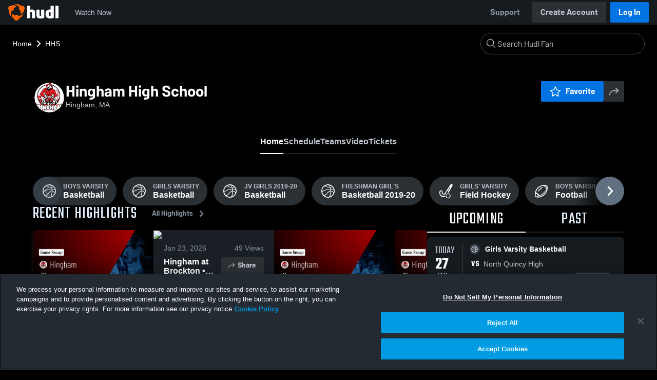

--- FILE ---
content_type: text/html; charset=utf-8
request_url: https://fan.hudl.com/usa/ma/hingham/organization/8224/hingham-high-school
body_size: 30912
content:
<!DOCTYPE html><html lang="en" data-host="fan.hudl.com"><head><meta charSet="utf-8"/><meta name="viewport" content="width=device-width, initial-scale=1"/><link rel="stylesheet" href="https://assets.hudl.com/_next/v2/fan/_next/static/css/640cd921de82f17b.css" data-precedence="next"/><link rel="stylesheet" href="https://assets.hudl.com/_next/v2/fan/_next/static/css/ab453296d7f5b7d0.css" data-precedence="next"/><link rel="stylesheet" href="https://assets.hudl.com/_next/v2/fan/_next/static/css/d49e545865dda7a2.css" data-precedence="next"/><link rel="stylesheet" href="https://assets.hudl.com/_next/v2/fan/_next/static/css/29866b76b3698ef2.css" data-precedence="next"/><link rel="stylesheet" href="https://assets.hudl.com/_next/v2/fan/_next/static/css/75313573a4613d32.css" data-precedence="next"/><link rel="stylesheet" href="https://assets.hudl.com/_next/v2/fan/_next/static/css/63645920d6baf014.css" data-precedence="next"/><link rel="stylesheet" href="https://assets.hudl.com/_next/v2/fan/_next/static/css/10eb8813357ebbdc.css" data-precedence="next"/><link rel="stylesheet" href="https://assets.hudl.com/_next/v2/fan/_next/static/css/273bc9f67f424069.css" data-precedence="next"/><link rel="stylesheet" href="https://assets.hudl.com/_next/v2/fan/_next/static/css/e90ba3583522f3dd.css" data-precedence="next"/><link rel="stylesheet" href="https://assets.hudl.com/_next/v2/fan/_next/static/css/6d129774b035da85.css" data-precedence="next"/><link rel="stylesheet" href="https://assets.hudl.com/_next/v2/fan/_next/static/css/dc4dedf7040a902b.css" data-precedence="next"/><link rel="stylesheet" href="https://assets.hudl.com/_next/v2/fan/_next/static/css/25c3f5b6e1e7e689.css" data-precedence="next"/><link rel="stylesheet" href="https://assets.hudl.com/_next/v2/fan/_next/static/css/02ed5018e60c484e.css" data-precedence="next"/><link rel="stylesheet" href="https://assets.hudl.com/_next/v2/fan/_next/static/css/a700a525d2d5422f.css" data-precedence="next"/><link rel="stylesheet" href="https://assets.hudl.com/_next/v2/fan/_next/static/css/619e096a78b120c4.css" data-precedence="next"/><link rel="stylesheet" href="https://assets.hudl.com/_next/v2/fan/_next/static/css/2b23785efdc2d4bc.css" data-precedence="next"/><link rel="stylesheet" href="https://assets.hudl.com/_next/v2/fan/_next/static/css/9b2489a64625d49b.css" data-precedence="next"/><link rel="stylesheet" href="https://assets.hudl.com/_next/v2/fan/_next/static/css/a7085c37043e2a45.css" data-precedence="next"/><link rel="stylesheet" href="https://assets.hudl.com/_next/v2/fan/_next/static/css/059eaff95271f923.css" data-precedence="next"/><link rel="stylesheet" href="https://assets.hudl.com/_next/v2/fan/_next/static/css/f4480f3ef062d004.css" data-precedence="next"/><link rel="stylesheet" href="https://assets.hudl.com/_next/v2/fan/_next/static/css/be1a919f97b783ea.css" data-precedence="next"/><link rel="stylesheet" href="https://assets.hudl.com/_next/v2/fan/_next/static/css/ad6be7c2cab9b20c.css" data-precedence="next"/><link rel="stylesheet" href="https://assets.hudl.com/_next/v2/fan/_next/static/css/07ea85ccf5447c18.css" data-precedence="next"/><link rel="stylesheet" href="https://assets.hudl.com/_next/v2/fan/_next/static/css/0bfe06f68a2e83cc.css" data-precedence="next"/><link rel="stylesheet" href="https://assets.hudl.com/_next/v2/fan/_next/static/css/ab565a04e604c5d3.css" data-precedence="next"/><link rel="stylesheet" href="https://assets.hudl.com/_next/v2/fan/_next/static/css/c11997423df88b5c.css" data-precedence="next"/><link rel="stylesheet" href="https://assets.hudl.com/_next/v2/fan/_next/static/css/ca3bfb9ecc4ab83b.css" data-precedence="next"/><link rel="stylesheet" href="https://assets.hudl.com/_next/v2/fan/_next/static/css/2b7d2904574766fe.css" data-precedence="next"/><link rel="stylesheet" href="https://assets.hudl.com/_next/v2/fan/_next/static/css/e716073b28115e1b.css" data-precedence="next"/><link rel="preload" as="script" fetchPriority="low" href="https://assets.hudl.com/_next/v2/fan/_next/static/chunks/webpack-2a50f58034609c66.js"/><script src="https://assets.hudl.com/_next/v2/fan/_next/static/chunks/939370a5-b904a15e8e20ee6f.js" async=""></script><script src="https://assets.hudl.com/_next/v2/fan/_next/static/chunks/1409-6cdd02848eaba7bb.js" async=""></script><script src="https://assets.hudl.com/_next/v2/fan/_next/static/chunks/main-app-f4b158e7545e1a8f.js" async=""></script><script src="https://assets.hudl.com/_next/v2/fan/_next/static/chunks/app/global-error-19cdd74590e564a0.js" async=""></script><script src="https://assets.hudl.com/_next/v2/fan/_next/static/chunks/ff20c4a3-4434d2fe4e14b98d.js" async=""></script><script src="https://assets.hudl.com/_next/v2/fan/_next/static/chunks/298d1a4e-9593176abee3d49b.js" async=""></script><script src="https://assets.hudl.com/_next/v2/fan/_next/static/chunks/5ec1d55f-30bc026b8ae9371a.js" async=""></script><script src="https://assets.hudl.com/_next/v2/fan/_next/static/chunks/73aca819-c0e692adf6903741.js" async=""></script><script src="https://assets.hudl.com/_next/v2/fan/_next/static/chunks/e3b22baa-58fe4bbd26f9a029.js" async=""></script><script src="https://assets.hudl.com/_next/v2/fan/_next/static/chunks/32cf85b7-7cecb25e734ba06f.js" async=""></script><script src="https://assets.hudl.com/_next/v2/fan/_next/static/chunks/e1510053-4646b14fa22e5eea.js" async=""></script><script src="https://assets.hudl.com/_next/v2/fan/_next/static/chunks/aacb5ff3-2114d936ae139a13.js" async=""></script><script src="https://assets.hudl.com/_next/v2/fan/_next/static/chunks/70957be7-a7b713476c81d1d4.js" async=""></script><script src="https://assets.hudl.com/_next/v2/fan/_next/static/chunks/e911d361-2d878dea27fa653f.js" async=""></script><script src="https://assets.hudl.com/_next/v2/fan/_next/static/chunks/d8847401-79f09a80d5627ecf.js" async=""></script><script src="https://assets.hudl.com/_next/v2/fan/_next/static/chunks/8365-945f8534a9683584.js" async=""></script><script src="https://assets.hudl.com/_next/v2/fan/_next/static/chunks/4067-897443c6732825bc.js" async=""></script><script src="https://assets.hudl.com/_next/v2/fan/_next/static/chunks/8036-dd127f5d88a0b190.js" async=""></script><script src="https://assets.hudl.com/_next/v2/fan/_next/static/chunks/1754-dc2ef45fe150f5b6.js" async=""></script><script src="https://assets.hudl.com/_next/v2/fan/_next/static/chunks/9227-89fa70aded962b6d.js" async=""></script><script src="https://assets.hudl.com/_next/v2/fan/_next/static/chunks/3072-3a2cd9d342f0aaab.js" async=""></script><script src="https://assets.hudl.com/_next/v2/fan/_next/static/chunks/app/%5Bcountry%5D/%5Bsubdivision%5D/%5Bcity%5D/organization/%5BschoolId%5D/%5BschoolName%5D/page-ed9683a415e4936d.js" async=""></script><script src="https://assets.hudl.com/_next/v2/fan/_next/static/chunks/4127-cd68a58fc3ca4f1d.js" async=""></script><script src="https://assets.hudl.com/_next/v2/fan/_next/static/chunks/app/layout-1cb4a2783bf77930.js" async=""></script><script src="https://assets.hudl.com/_next/v2/fan/_next/static/chunks/app/error-91ab56db71d123f5.js" async=""></script><script src="https://assets.hudl.com/_next/v2/fan/_next/static/chunks/app/not-found-3357267652788b4f.js" async=""></script><link rel="preload" href="https://cdn.cookielaw.org/scripttemplates/otSDKStub.js" as="script"/><link rel="preload" href="https://sc-ui.hudl.com/hudl-ui-plugins/webnav/1/hudl-ui-plugins-webnav_bundled.js.gz" as="script"/><link rel="preload" href="https://sc-ui.hudl.com/hudl-ui-plugins/generic/1.7.0/hudl-ui-plugins-generic_bundled.js.gz" as="script"/><link rel="preload" href="https://securepubads.g.doubleclick.net/tag/js/gpt.js" as="script"/><link rel="preload" href="https://c.amazon-adsystem.com/aat/amzn-consent.js" as="script"/><link rel="preload" href="https://hudl.my.site.com/ESWHudlbotSupportPage1705930852610/assets/js/bootstrap.min.js" as="script"/><link rel="preconnect" href="https://static.hudl.com"/><meta name="google-site-verification" content="wngxe0hqKejKoVxOuLTIu4L0GzbYvlaYG554-RfEcvc"/><meta name="google-site-verification" content="zMQT38Xd3W8wyNe8SpSeiyx8R6zOROSLxwNa1hhFdkA"/><title>Hingham High School | High School Sports | Home | Hudl</title><meta name="description" content="Located in Hingham, MA. Watch livestreams, see the latest highlights and find upcoming events."/><meta name="apple-itunes-app" content="app-id=6449098724"/><meta property="og:title" content="Hingham High School • Home"/><meta property="og:description" content="Located in Hingham, MA. Watch livestreams, see the latest highlights and find upcoming events."/><meta property="og:site_name" content="Hudl"/><meta property="og:image" content="https://static.hudl.com/users/temp/14611955_503956a659bb414ca4d6346e688fa368.png"/><meta property="og:image:alt" content="Hingham High School Logo"/><meta property="og:type" content="website"/><meta name="twitter:card" content="summary_large_image"/><meta name="twitter:title" content="Hingham High School • Home"/><meta name="twitter:description" content="Located in Hingham, MA. Watch livestreams, see the latest highlights and find upcoming events."/><meta name="twitter:image" content="https://static.hudl.com/users/temp/14611955_503956a659bb414ca4d6346e688fa368.png"/><link rel="icon" href="/favicon.ico" type="image/x-icon" sizes="16x16"/><link rel="stylesheet" href="https://sc-ui.hudl.com/uniform-ui-components/all/4/uniform-ui-components_bundled.css.gz"/><link href="https://sc-ui.hudl.com/hudl-ui-plugins/webnav/1/hudl-ui-plugins-webnav_bundled.css.gz" rel="stylesheet" type="text/css"/><link href="https://sc-ui.hudl.com/hudl-ui-plugins/generic/1.7.0/hudl-ui-plugins-generic_bundled.css.gz" rel="stylesheet" type="text/css"/><link rel="stylesheet" href="https://static.hudl.com/microservice-assets/frontends/uniform/fonts/barlow.css"/><script src="https://assets.hudl.com/_next/v2/fan/_next/static/chunks/polyfills-42372ed130431b0a.js" noModule=""></script></head><body class="u-environment--dark"><noscript><div class="u-notice u-env--light u-notice--tight"><div class="u-indicator u-indicator--information u-padding--half"><svg class="u-icon u-icon--medium" viewBox="0 0 32 32" aria-label="Information" role="img" fill-rule="evenodd"><path fill="inherit" d="M16 2a14 14 0 1 0 0 28 14 14 0 0 0 0-28m0 6a1.5 1.5 0 1 1 0 3 1.5 1.5 0 0 1 0-3m4 15.625a.5.5 0 0 1-.5.5h-7a.5.5 0 0 1-.5-.5v-1.25a.5.5 0 0 1 .5-.5h2.375v-5.75H13.5a.5.5 0 0 1-.5-.5v-1.25a.5.5 0 0 1 .5-.5h3.125a.5.5 0 0 1 .5.5v7.5H19.5a.5.5 0 0 1 .5.5z"></path></svg></div><div class="u-notice__content"><p class="u-text u-text--small u-text--set-solid" data-qa-id="undefined-text"><strong class="u-margin--quarter--right u-notice__header">JavaScript is not enabled.</strong>Some parts of the page may have additional content if JavaScript is enabled.</p></div></div></noscript><script type="application/ld+json">{"@context":"https://schema.org/","@type":"HighSchool","name":"Hingham High School","logo":"https://static.hudl.com/users/temp/14611955_503956a659bb414ca4d6346e688fa368.png","url":"https://fan.hudl.com/usa/ma/hingham/organization/8224/hingham-high-school","sameAs":null,"address":{"@type":"PostalAddress","streetAddress":"17 Union St","addressLocality":"Hingham","addressRegion":"MA","postalCode":"02043-2745","addressCountry":"US"}}</script><!--$!--><template data-dgst="BAILOUT_TO_CLIENT_SIDE_RENDERING"></template><!--/$--><script src="https://assets.hudl.com/_next/v2/fan/_next/static/chunks/webpack-2a50f58034609c66.js" async=""></script><script>(self.__next_f=self.__next_f||[]).push([0]);self.__next_f.push([2,null])</script><script>self.__next_f.push([1,"1:HL[\"https://assets.hudl.com/_next/v2/fan/_next/static/css/640cd921de82f17b.css\",\"style\"]\n2:HL[\"https://assets.hudl.com/_next/v2/fan/_next/static/css/ab453296d7f5b7d0.css\",\"style\"]\n3:HL[\"https://assets.hudl.com/_next/v2/fan/_next/static/css/d49e545865dda7a2.css\",\"style\"]\n4:HL[\"https://assets.hudl.com/_next/v2/fan/_next/static/css/29866b76b3698ef2.css\",\"style\"]\n5:HL[\"https://assets.hudl.com/_next/v2/fan/_next/static/css/75313573a4613d32.css\",\"style\"]\n6:HL[\"https://assets.hudl.com/_next/v2/fan/_next/static/css/63645920d6baf014.css\",\"style\"]\n7:HL[\"https://assets.hudl.com/_next/v2/fan/_next/static/css/10eb8813357ebbdc.css\",\"style\"]\n8:HL[\"https://assets.hudl.com/_next/v2/fan/_next/static/css/273bc9f67f424069.css\",\"style\"]\n9:HL[\"https://assets.hudl.com/_next/v2/fan/_next/static/css/e90ba3583522f3dd.css\",\"style\"]\na:HL[\"https://assets.hudl.com/_next/v2/fan/_next/static/css/6d129774b035da85.css\",\"style\"]\nb:HL[\"https://assets.hudl.com/_next/v2/fan/_next/static/css/dc4dedf7040a902b.css\",\"style\"]\nc:HL[\"https://assets.hudl.com/_next/v2/fan/_next/static/css/25c3f5b6e1e7e689.css\",\"style\"]\nd:HL[\"https://assets.hudl.com/_next/v2/fan/_next/static/css/02ed5018e60c484e.css\",\"style\"]\ne:HL[\"https://assets.hudl.com/_next/v2/fan/_next/static/css/a700a525d2d5422f.css\",\"style\"]\nf:HL[\"https://assets.hudl.com/_next/v2/fan/_next/static/css/619e096a78b120c4.css\",\"style\"]\n10:HL[\"https://assets.hudl.com/_next/v2/fan/_next/static/css/2b23785efdc2d4bc.css\",\"style\"]\n11:HL[\"https://assets.hudl.com/_next/v2/fan/_next/static/css/9b2489a64625d49b.css\",\"style\"]\n12:HL[\"https://assets.hudl.com/_next/v2/fan/_next/static/css/a7085c37043e2a45.css\",\"style\"]\n13:HL[\"https://assets.hudl.com/_next/v2/fan/_next/static/css/059eaff95271f923.css\",\"style\"]\n14:HL[\"https://assets.hudl.com/_next/v2/fan/_next/static/css/f4480f3ef062d004.css\",\"style\"]\n15:HL[\"https://assets.hudl.com/_next/v2/fan/_next/static/css/be1a919f97b783ea.css\",\"style\"]\n16:HL[\"https://assets.hudl.com/_next/v2/fan/_next/static/css/ad6be7c2cab9b20c.css\",\"style\"]\n17:HL[\"https://assets.hudl.com/_next/v2"])</script><script>self.__next_f.push([1,"/fan/_next/static/css/07ea85ccf5447c18.css\",\"style\"]\n18:HL[\"https://assets.hudl.com/_next/v2/fan/_next/static/css/0bfe06f68a2e83cc.css\",\"style\"]\n19:HL[\"https://assets.hudl.com/_next/v2/fan/_next/static/css/ab565a04e604c5d3.css\",\"style\"]\n1a:HL[\"https://assets.hudl.com/_next/v2/fan/_next/static/css/c11997423df88b5c.css\",\"style\"]\n1b:HL[\"https://assets.hudl.com/_next/v2/fan/_next/static/css/ca3bfb9ecc4ab83b.css\",\"style\"]\n1c:HL[\"https://assets.hudl.com/_next/v2/fan/_next/static/css/2b7d2904574766fe.css\",\"style\"]\n1d:HL[\"https://assets.hudl.com/_next/v2/fan/_next/static/css/e716073b28115e1b.css\",\"style\"]\n"])</script><script>self.__next_f.push([1,"1e:I[41585,[],\"\"]\n21:I[42224,[],\"\"]\n27:I[90696,[],\"\"]\n2a:I[17708,[\"6470\",\"static/chunks/app/global-error-19cdd74590e564a0.js\"],\"default\"]\n22:[\"country\",\"usa\",\"d\"]\n23:[\"subdivision\",\"ma\",\"d\"]\n24:[\"city\",\"hingham\",\"d\"]\n25:[\"schoolId\",\"8224\",\"d\"]\n26:[\"schoolName\",\"hingham-high-school\",\"d\"]\n2b:[]\n"])</script><script>self.__next_f.push([1,"0:[\"$\",\"$L1e\",null,{\"buildId\":\"06-KZursjlY69_a9vq1Ix\",\"assetPrefix\":\"https://assets.hudl.com/_next/v2/fan\",\"urlParts\":[\"\",\"usa\",\"ma\",\"hingham\",\"organization\",\"8224\",\"hingham-high-school\"],\"initialTree\":[\"\",{\"children\":[[\"country\",\"usa\",\"d\"],{\"children\":[[\"subdivision\",\"ma\",\"d\"],{\"children\":[[\"city\",\"hingham\",\"d\"],{\"children\":[\"organization\",{\"children\":[[\"schoolId\",\"8224\",\"d\"],{\"children\":[[\"schoolName\",\"hingham-high-school\",\"d\"],{\"children\":[\"__PAGE__\",{}]}]}]}]}]}]}]},\"$undefined\",\"$undefined\",true],\"initialSeedData\":[\"\",{\"children\":[[\"country\",\"usa\",\"d\"],{\"children\":[[\"subdivision\",\"ma\",\"d\"],{\"children\":[[\"city\",\"hingham\",\"d\"],{\"children\":[\"organization\",{\"children\":[[\"schoolId\",\"8224\",\"d\"],{\"children\":[[\"schoolName\",\"hingham-high-school\",\"d\"],{\"children\":[\"__PAGE__\",{},[[\"$L1f\",\"$L20\",[[\"$\",\"link\",\"0\",{\"rel\":\"stylesheet\",\"href\":\"https://assets.hudl.com/_next/v2/fan/_next/static/css/e90ba3583522f3dd.css\",\"precedence\":\"next\",\"crossOrigin\":\"$undefined\"}],[\"$\",\"link\",\"1\",{\"rel\":\"stylesheet\",\"href\":\"https://assets.hudl.com/_next/v2/fan/_next/static/css/6d129774b035da85.css\",\"precedence\":\"next\",\"crossOrigin\":\"$undefined\"}],[\"$\",\"link\",\"2\",{\"rel\":\"stylesheet\",\"href\":\"https://assets.hudl.com/_next/v2/fan/_next/static/css/dc4dedf7040a902b.css\",\"precedence\":\"next\",\"crossOrigin\":\"$undefined\"}],[\"$\",\"link\",\"3\",{\"rel\":\"stylesheet\",\"href\":\"https://assets.hudl.com/_next/v2/fan/_next/static/css/25c3f5b6e1e7e689.css\",\"precedence\":\"next\",\"crossOrigin\":\"$undefined\"}],[\"$\",\"link\",\"4\",{\"rel\":\"stylesheet\",\"href\":\"https://assets.hudl.com/_next/v2/fan/_next/static/css/02ed5018e60c484e.css\",\"precedence\":\"next\",\"crossOrigin\":\"$undefined\"}],[\"$\",\"link\",\"5\",{\"rel\":\"stylesheet\",\"href\":\"https://assets.hudl.com/_next/v2/fan/_next/static/css/a700a525d2d5422f.css\",\"precedence\":\"next\",\"crossOrigin\":\"$undefined\"}],[\"$\",\"link\",\"6\",{\"rel\":\"stylesheet\",\"href\":\"https://assets.hudl.com/_next/v2/fan/_next/static/css/619e096a78b120c4.css\",\"precedence\":\"next\",\"crossOrigin\":\"$undefined\"}],[\"$\",\"link\",\"7\",{\"rel\":\"stylesheet\",\"href\":\"https://assets.hudl.com/_next/v2/fan/_next/static/css/2b23785efdc2d4bc.css\",\"precedence\":\"next\",\"crossOrigin\":\"$undefined\"}],[\"$\",\"link\",\"8\",{\"rel\":\"stylesheet\",\"href\":\"https://assets.hudl.com/_next/v2/fan/_next/static/css/9b2489a64625d49b.css\",\"precedence\":\"next\",\"crossOrigin\":\"$undefined\"}],[\"$\",\"link\",\"9\",{\"rel\":\"stylesheet\",\"href\":\"https://assets.hudl.com/_next/v2/fan/_next/static/css/a7085c37043e2a45.css\",\"precedence\":\"next\",\"crossOrigin\":\"$undefined\"}],[\"$\",\"link\",\"10\",{\"rel\":\"stylesheet\",\"href\":\"https://assets.hudl.com/_next/v2/fan/_next/static/css/059eaff95271f923.css\",\"precedence\":\"next\",\"crossOrigin\":\"$undefined\"}],[\"$\",\"link\",\"11\",{\"rel\":\"stylesheet\",\"href\":\"https://assets.hudl.com/_next/v2/fan/_next/static/css/f4480f3ef062d004.css\",\"precedence\":\"next\",\"crossOrigin\":\"$undefined\"}],[\"$\",\"link\",\"12\",{\"rel\":\"stylesheet\",\"href\":\"https://assets.hudl.com/_next/v2/fan/_next/static/css/be1a919f97b783ea.css\",\"precedence\":\"next\",\"crossOrigin\":\"$undefined\"}],[\"$\",\"link\",\"13\",{\"rel\":\"stylesheet\",\"href\":\"https://assets.hudl.com/_next/v2/fan/_next/static/css/ad6be7c2cab9b20c.css\",\"precedence\":\"next\",\"crossOrigin\":\"$undefined\"}],[\"$\",\"link\",\"14\",{\"rel\":\"stylesheet\",\"href\":\"https://assets.hudl.com/_next/v2/fan/_next/static/css/07ea85ccf5447c18.css\",\"precedence\":\"next\",\"crossOrigin\":\"$undefined\"}],[\"$\",\"link\",\"15\",{\"rel\":\"stylesheet\",\"href\":\"https://assets.hudl.com/_next/v2/fan/_next/static/css/0bfe06f68a2e83cc.css\",\"precedence\":\"next\",\"crossOrigin\":\"$undefined\"}],[\"$\",\"link\",\"16\",{\"rel\":\"stylesheet\",\"href\":\"https://assets.hudl.com/_next/v2/fan/_next/static/css/ab565a04e604c5d3.css\",\"precedence\":\"next\",\"crossOrigin\":\"$undefined\"}],[\"$\",\"link\",\"17\",{\"rel\":\"stylesheet\",\"href\":\"https://assets.hudl.com/_next/v2/fan/_next/static/css/c11997423df88b5c.css\",\"precedence\":\"next\",\"crossOrigin\":\"$undefined\"}],[\"$\",\"link\",\"18\",{\"rel\":\"stylesheet\",\"href\":\"https://assets.hudl.com/_next/v2/fan/_next/static/css/ca3bfb9ecc4ab83b.css\",\"precedence\":\"next\",\"crossOrigin\":\"$undefined\"}],[\"$\",\"link\",\"19\",{\"rel\":\"stylesheet\",\"href\":\"https://assets.hudl.com/_next/v2/fan/_next/static/css/2b7d2904574766fe.css\",\"precedence\":\"next\",\"crossOrigin\":\"$undefined\"}],[\"$\",\"link\",\"20\",{\"rel\":\"stylesheet\",\"href\":\"https://assets.hudl.com/_next/v2/fan/_next/static/css/e716073b28115e1b.css\",\"precedence\":\"next\",\"crossOrigin\":\"$undefined\"}]]],null],null]},[null,[\"$\",\"$L21\",null,{\"parallelRouterKey\":\"children\",\"segmentPath\":[\"children\",\"$22\",\"children\",\"$23\",\"children\",\"$24\",\"children\",\"organization\",\"children\",\"$25\",\"children\",\"$26\",\"children\"],\"error\":\"$undefined\",\"errorStyles\":\"$undefined\",\"errorScripts\":\"$undefined\",\"template\":[\"$\",\"$L27\",null,{}],\"templateStyles\":\"$undefined\",\"templateScripts\":\"$undefined\",\"notFound\":\"$undefined\",\"notFoundStyles\":\"$undefined\"}]],null]},[null,[\"$\",\"$L21\",null,{\"parallelRouterKey\":\"children\",\"segmentPath\":[\"children\",\"$22\",\"children\",\"$23\",\"children\",\"$24\",\"children\",\"organization\",\"children\",\"$25\",\"children\"],\"error\":\"$undefined\",\"errorStyles\":\"$undefined\",\"errorScripts\":\"$undefined\",\"template\":[\"$\",\"$L27\",null,{}],\"templateStyles\":\"$undefined\",\"templateScripts\":\"$undefined\",\"notFound\":\"$undefined\",\"notFoundStyles\":\"$undefined\"}]],null]},[null,[\"$\",\"$L21\",null,{\"parallelRouterKey\":\"children\",\"segmentPath\":[\"children\",\"$22\",\"children\",\"$23\",\"children\",\"$24\",\"children\",\"organization\",\"children\"],\"error\":\"$undefined\",\"errorStyles\":\"$undefined\",\"errorScripts\":\"$undefined\",\"template\":[\"$\",\"$L27\",null,{}],\"templateStyles\":\"$undefined\",\"templateScripts\":\"$undefined\",\"notFound\":\"$undefined\",\"notFoundStyles\":\"$undefined\"}]],null]},[null,[\"$\",\"$L21\",null,{\"parallelRouterKey\":\"children\",\"segmentPath\":[\"children\",\"$22\",\"children\",\"$23\",\"children\",\"$24\",\"children\"],\"error\":\"$undefined\",\"errorStyles\":\"$undefined\",\"errorScripts\":\"$undefined\",\"template\":[\"$\",\"$L27\",null,{}],\"templateStyles\":\"$undefined\",\"templateScripts\":\"$undefined\",\"notFound\":\"$undefined\",\"notFoundStyles\":\"$undefined\"}]],null]},[null,[\"$\",\"$L21\",null,{\"parallelRouterKey\":\"children\",\"segmentPath\":[\"children\",\"$22\",\"children\",\"$23\",\"children\"],\"error\":\"$undefined\",\"errorStyles\":\"$undefined\",\"errorScripts\":\"$undefined\",\"template\":[\"$\",\"$L27\",null,{}],\"templateStyles\":\"$undefined\",\"templateScripts\":\"$undefined\",\"notFound\":\"$undefined\",\"notFoundStyles\":\"$undefined\"}]],null]},[null,[\"$\",\"$L21\",null,{\"parallelRouterKey\":\"children\",\"segmentPath\":[\"children\",\"$22\",\"children\"],\"error\":\"$undefined\",\"errorStyles\":\"$undefined\",\"errorScripts\":\"$undefined\",\"template\":[\"$\",\"$L27\",null,{}],\"templateStyles\":\"$undefined\",\"templateScripts\":\"$undefined\",\"notFound\":\"$undefined\",\"notFoundStyles\":\"$undefined\"}]],null]},[[[[\"$\",\"link\",\"0\",{\"rel\":\"stylesheet\",\"href\":\"https://assets.hudl.com/_next/v2/fan/_next/static/css/640cd921de82f17b.css\",\"precedence\":\"next\",\"crossOrigin\":\"$undefined\"}],[\"$\",\"link\",\"1\",{\"rel\":\"stylesheet\",\"href\":\"https://assets.hudl.com/_next/v2/fan/_next/static/css/ab453296d7f5b7d0.css\",\"precedence\":\"next\",\"crossOrigin\":\"$undefined\"}],[\"$\",\"link\",\"2\",{\"rel\":\"stylesheet\",\"href\":\"https://assets.hudl.com/_next/v2/fan/_next/static/css/d49e545865dda7a2.css\",\"precedence\":\"next\",\"crossOrigin\":\"$undefined\"}],[\"$\",\"link\",\"3\",{\"rel\":\"stylesheet\",\"href\":\"https://assets.hudl.com/_next/v2/fan/_next/static/css/29866b76b3698ef2.css\",\"precedence\":\"next\",\"crossOrigin\":\"$undefined\"}],[\"$\",\"link\",\"4\",{\"rel\":\"stylesheet\",\"href\":\"https://assets.hudl.com/_next/v2/fan/_next/static/css/75313573a4613d32.css\",\"precedence\":\"next\",\"crossOrigin\":\"$undefined\"}],[\"$\",\"link\",\"5\",{\"rel\":\"stylesheet\",\"href\":\"https://assets.hudl.com/_next/v2/fan/_next/static/css/63645920d6baf014.css\",\"precedence\":\"next\",\"crossOrigin\":\"$undefined\"}],[\"$\",\"link\",\"6\",{\"rel\":\"stylesheet\",\"href\":\"https://assets.hudl.com/_next/v2/fan/_next/static/css/10eb8813357ebbdc.css\",\"precedence\":\"next\",\"crossOrigin\":\"$undefined\"}],[\"$\",\"link\",\"7\",{\"rel\":\"stylesheet\",\"href\":\"https://assets.hudl.com/_next/v2/fan/_next/static/css/273bc9f67f424069.css\",\"precedence\":\"next\",\"crossOrigin\":\"$undefined\"}]],\"$L28\"],null],null],\"couldBeIntercepted\":false,\"initialHead\":[null,\"$L29\"],\"globalErrorComponent\":\"$2a\",\"missingSlots\":\"$W2b\"}]\n"])</script><script>self.__next_f.push([1,"2c:I[6196,[\"770\",\"static/chunks/ff20c4a3-4434d2fe4e14b98d.js\",\"2000\",\"static/chunks/298d1a4e-9593176abee3d49b.js\",\"5918\",\"static/chunks/5ec1d55f-30bc026b8ae9371a.js\",\"2\",\"static/chunks/73aca819-c0e692adf6903741.js\",\"1668\",\"static/chunks/e3b22baa-58fe4bbd26f9a029.js\",\"3249\",\"static/chunks/32cf85b7-7cecb25e734ba06f.js\",\"149\",\"static/chunks/e1510053-4646b14fa22e5eea.js\",\"4235\",\"static/chunks/aacb5ff3-2114d936ae139a13.js\",\"5670\",\"static/chunks/70957be7-a7b713476c81d1d4.js\",\"6398\",\"static/chunks/e911d361-2d878dea27fa653f.js\",\"6612\",\"static/chunks/d8847401-79f09a80d5627ecf.js\",\"8365\",\"static/chunks/8365-945f8534a9683584.js\",\"4067\",\"static/chunks/4067-897443c6732825bc.js\",\"8036\",\"static/chunks/8036-dd127f5d88a0b190.js\",\"1754\",\"static/chunks/1754-dc2ef45fe150f5b6.js\",\"9227\",\"static/chunks/9227-89fa70aded962b6d.js\",\"3072\",\"static/chunks/3072-3a2cd9d342f0aaab.js\",\"9410\",\"static/chunks/app/%5Bcountry%5D/%5Bsubdivision%5D/%5Bcity%5D/organization/%5BschoolId%5D/%5BschoolName%5D/page-ed9683a415e4936d.js\"],\"ClientHostContextProvider\"]\n2d:I[74872,[\"8365\",\"static/chunks/8365-945f8534a9683584.js\",\"4127\",\"static/chunks/4127-cd68a58fc3ca4f1d.js\",\"1754\",\"static/chunks/1754-dc2ef45fe150f5b6.js\",\"3185\",\"static/chunks/app/layout-1cb4a2783bf77930.js\"],\"\"]\n2f:I[75218,[\"8365\",\"static/chunks/8365-945f8534a9683584.js\",\"4127\",\"static/chunks/4127-cd68a58fc3ca4f1d.js\",\"1754\",\"static/chunks/1754-dc2ef45fe150f5b6.js\",\"3185\",\"static/chunks/app/layout-1cb4a2783bf77930.js\"],\"TimingAnalytics\"]\n"])</script><script>self.__next_f.push([1,"28:[\"$\",\"$L2c\",null,{\"host\":\"fan.hudl.com\",\"children\":[\"$\",\"html\",null,{\"lang\":\"en\",\"data-host\":\"fan.hudl.com\",\"children\":[[\"$\",\"head\",null,{\"children\":[[\"$\",\"$L2d\",null,{\"src\":\"https://cdn.cookielaw.org/scripttemplates/otSDKStub.js\",\"type\":\"text/javascript\",\"data-domain-script\":\"3bd688f5-b6bf-4b17-939b-ebc3cf875964\"}],[\"$\",\"$L2d\",null,{\"id\":\"optanon-inline\",\"dangerouslySetInnerHTML\":{\"__html\":\"\\n              function OptanonWrapper() {\\n                if (window.OnetrustActiveGroups) {\\n                  var activeGroups = window.OnetrustActiveGroups\\n                    .split(',')\\n                    .filter(function(g) { return g !== '' \u0026\u0026 g.startsWith('C000'); });\\n                  window.dispatchEvent(new CustomEvent('OneTrustGroupsUpdated', { detail: activeGroups }));\\n                }\\n              }\\n            \"}}],[\"$\",\"link\",null,{\"rel\":\"stylesheet\",\"href\":\"https://sc-ui.hudl.com/uniform-ui-components/all/4/uniform-ui-components_bundled.css.gz\"}],[\"$\",\"$L2d\",null,{\"id\":\"hudlEmbed\",\"dangerouslySetInnerHTML\":{\"__html\":\"window.__hudlEmbed = { data: {} };\"}}],[\"$\",\"link\",null,{\"href\":\"https://sc-ui.hudl.com/hudl-ui-plugins/webnav/1/hudl-ui-plugins-webnav_bundled.css.gz\",\"rel\":\"stylesheet\",\"type\":\"text/css\"}],[\"$\",\"link\",null,{\"href\":\"https://sc-ui.hudl.com/hudl-ui-plugins/generic/1.7.0/hudl-ui-plugins-generic_bundled.css.gz\",\"rel\":\"stylesheet\",\"type\":\"text/css\"}],[\"$\",\"$L2d\",null,{\"src\":\"https://sc-ui.hudl.com/hudl-ui-plugins/webnav/1/hudl-ui-plugins-webnav_bundled.js.gz\",\"type\":\"text/javascript\"}],[\"$\",\"$L2d\",null,{\"src\":\"https://sc-ui.hudl.com/hudl-ui-plugins/generic/1.7.0/hudl-ui-plugins-generic_bundled.js.gz\",\"type\":\"text/javascript\"}],[\"$\",\"$L2d\",null,{\"src\":\"https://securepubads.g.doubleclick.net/tag/js/gpt.js\",\"type\":\"text/javascript\"}],[\"$\",\"$L2d\",null,{\"src\":\"https://c.amazon-adsystem.com/aat/amzn-consent.js\",\"type\":\"text/javascript\"}],[\"$\",\"$L2d\",null,{\"src\":\"https://hudl.my.site.com/ESWHudlbotSupportPage1705930852610/assets/js/bootstrap.min.js\",\"type\":\"text/javascript\"}],[\"$\",\"link\",null,{\"rel\":\"preconnect\",\"href\":\"https://static.hudl.com\"}],[\"$\",\"link\",null,{\"rel\":\"stylesheet\",\"href\":\"https://static.hudl.com/microservice-assets/frontends/uniform/fonts/barlow.css\"}],[\"$\",\"meta\",null,{\"name\":\"google-site-verification\",\"content\":\"wngxe0hqKejKoVxOuLTIu4L0GzbYvlaYG554-RfEcvc\"}],[\"$\",\"meta\",null,{\"name\":\"google-site-verification\",\"content\":\"zMQT38Xd3W8wyNe8SpSeiyx8R6zOROSLxwNa1hhFdkA\"}]]}],[\"$\",\"body\",null,{\"className\":\"u-environment--dark\",\"children\":[[\"$\",\"noscript\",null,{\"children\":[\"$\",\"div\",null,{\"className\":\"u-notice u-env--light u-notice--tight\",\"children\":[[\"$\",\"div\",null,{\"className\":\"u-indicator u-indicator--information u-padding--half\",\"children\":[\"$\",\"svg\",null,{\"className\":\"u-icon u-icon--medium\",\"viewBox\":\"0 0 32 32\",\"aria-label\":\"Information\",\"role\":\"img\",\"fillRule\":\"evenodd\",\"data-qa-id\":\"$undefined\",\"children\":[\"$\",\"path\",null,{\"fill\":\"inherit\",\"d\":\"M16 2a14 14 0 1 0 0 28 14 14 0 0 0 0-28m0 6a1.5 1.5 0 1 1 0 3 1.5 1.5 0 0 1 0-3m4 15.625a.5.5 0 0 1-.5.5h-7a.5.5 0 0 1-.5-.5v-1.25a.5.5 0 0 1 .5-.5h2.375v-5.75H13.5a.5.5 0 0 1-.5-.5v-1.25a.5.5 0 0 1 .5-.5h3.125a.5.5 0 0 1 .5.5v7.5H19.5a.5.5 0 0 1 .5.5z\"}]}]}],[\"$\",\"div\",null,{\"className\":\"u-notice__content\",\"children\":[\"$\",\"p\",null,{\"className\":\"u-text u-text--small u-text--set-solid\",\"data-qa-id\":\"undefined-text\",\"children\":[[\"$\",\"strong\",null,{\"className\":\"u-margin--quarter--right u-notice__header\",\"children\":\"JavaScript is not enabled.\"}],\"Some parts of the page may have additional content if JavaScript is enabled.\"]}]}]]}]}],\"$L2e\"]}],[\"$\",\"$L2f\",null,{}]]}]}]\n"])</script><script>self.__next_f.push([1,"30:I[13667,[\"8365\",\"static/chunks/8365-945f8534a9683584.js\",\"4127\",\"static/chunks/4127-cd68a58fc3ca4f1d.js\",\"1754\",\"static/chunks/1754-dc2ef45fe150f5b6.js\",\"3185\",\"static/chunks/app/layout-1cb4a2783bf77930.js\"],\"default\"]\n31:I[93542,[\"7601\",\"static/chunks/app/error-91ab56db71d123f5.js\"],\"default\"]\n32:I[90627,[\"770\",\"static/chunks/ff20c4a3-4434d2fe4e14b98d.js\",\"8365\",\"static/chunks/8365-945f8534a9683584.js\",\"4067\",\"static/chunks/4067-897443c6732825bc.js\",\"1754\",\"static/chunks/1754-dc2ef45fe150f5b6.js\",\"9227\",\"static/chunks/9227-89fa70aded962b6d.js\",\"9160\",\"static/chunks/app/not-found-3357267652788b4f.js\"],\"default\"]\n"])</script><script>self.__next_f.push([1,"2e:[\"$\",\"$L30\",null,{\"messages\":{\"fan.ticketing.tab.enjoy-event-banner-tickets-in-use\":\"You activated {numberRedeemed} ticket{numberRedeemed, plural, =1 {} other {s}} at entry for this event. \",\"fan.ticketing.order.confirmation.confirmation-description-hudl-support\":\"View your tickets and order details below. You'll also receive a confirmation email with your tickets shortly. If you don’t receive an email after a few minutes, check your spam folder or {hudlSupport}\",\"fan.video.video-landing.live\":\"Live Now\",\"fan.graphql-error-state\":\"We're having trouble loading this content. Try reloading.\",\"fan.org-profile.error-state-heading\":\"Sorry, we couldn't load this page.\",\"fan.hudl-tickets-purchase-terms\":\"Hudl Tickets Purchase Terms\",\"fan.page-not-found.heading\":\"Sorry, we couldn't find that page.\",\"fan.ticketing.order.confirmation.scan-for-entry-help-tickets\":\"Show your digital or printed tickets to be scanned at entry.\",\"fan.ticketing.order.confirmation.details-information\":\"Your tickets have been sent to the email address provided, {emailAddress}. If you haven't received them in a few minutes, try checking your spam folder. If you didn't receive your tickets please \u003ca\u003econtact support\u003c/a\u003e.\",\"fan.schedule-entry-location.home\":\"Home\",\"fan.ticketing.order.confirmation.confirmation-description-for-hudl-support-tickets\":\"Your tickets have been sent to {emailAddress}. If you don’t receive an email after a few minutes, check your span folder or {hudlSupport}\",\"fan.sport.netball-recruiting\":\"Netball Recruiting\",\"fan.footer.privacy-policy\":\"Privacy Policy\",\"fan.ticketing.my.ticketing-orders.no-tickets-purchased\":\"No Tickets Purchased Yet\",\"fan.league.schedule.live-now\":\"Live Now\",\"fan.org-programs.footer.continue\":\"Continue\",\"fan.org-programs.registration-card.birthdate\":\"Birthdate\",\"fan.org-programs.forms.render-error-page-load-prefix\":\"There was a problem loading this page. Refresh the page, try again later, or \",\"fan.video.video-landing.allPastLivestreams\":\"All Past Livestreams\",\"fan.account.password-security.password.success-toast\":\"A reset password link has been sent to your email address.\",\"fan.highlight.recentHighlights\":\"Recent Highlights\",\"fan.ticketing.ticket.ticket-section\":\"Section\",\"fan.ticketing.order.confirmation.confirmation-description-hudl-support-tickets\":\"Your tickets have been sent to {emailAddress}. If you don’t receive an email after a few minutes, check your spam folder or {hudlSupport}\",\"fan.ticketing.ticket.ticket-table\":\"Table\",\"fan.ssr.organization.metadata.video.description\":\"Watch live events, past livestreams and recent highlights.\",\"fan.schedule.schedule-entry-content.at\":\"AT\",\"fan.smart-app-banner.title.secondary\":\"Find. Watch. Follow.\",\"fan.ticketing.league-pass.select-school.header-member\":\"Select a Member\",\"fan.league.schedule.final\":\"Final\",\"fan.studios-content.events\":\"Upcoming Events\",\"fan.ticketing.league-pass-display.club\":\"Club\",\"fan.account.password-security.password.social-reset\":\"To reset your password, visit your {social} account settings.\",\"fan.highlight.views\":\"{viewCount, plural, one { View} other { Views}}\",\"fan.sport.surfing-recruiting\":\"Surfing Recruiting\",\"fan.button.select-all\":\"Select All\",\"fan.ticketing.order.seat-selection.select-renewal-seats\":\"Select Your Renewal Seat(s)\",\"fan.ticketing.order.seat-summary.table\":\"Table\",\"fan.org-programs.forms.questions-title\":\"Questions\",\"fan.ticketing.order.back-to-tickets\":\"Back to Tickets\",\"fan.ticketing.order.checkout.first-name-placeholder\":\"Enter first name\",\"fan.account.verify-email.access-expired-header\":\"Verification Link Expired\",\"fan.sport.rugby\":\"Rugby\",\"fan.ticketing.my.ticketing-orders.no-passes-purchased\":\"No Passes Purchased Yet\",\"fan.sport.basketball\":\"Basketball\",\"fan.ticketing.tab.enjoy-event-banner.tickets-remaining\":\" {remainingTickets} ticket{remainingTickets, plural, =1 {} other {s}} ha{remainingTickets, plural, =1 {s} other {ve}} not been used.\",\"fan.ticketing.tab.upcoming-events\":\"Upcoming Events\",\"fan.ticketing.ticket.qr-code-alt-text\":\"The QR Code for ticket {ticketNumber} of {totalTicketsNumber}\",\"fan.ticketing.event.event-does-not-exist\":\"This event does not exist. Go to Tickets to find upcoming events.\",\"fan.ssr.organization.metadata.event-viewer.description\":\"Watch live events, past livestreams and recent highlights.\",\"fan.org-profile.error-state-text\":\"Try reloading the page or try again later. If you continue having trouble, hit up {hudlSupport}.\",\"fan.org-programs.school-programs.empty-state-header\":\"No Programs Available\",\"fan.registration-participant.form-item.validation.age-above-100\":\"Athlete must be 100 or younger.\",\"fan.registration-participant.form-item.grade-10th.short\":\"10th\",\"fan.org-programs.payment-options.payment-summary\":\"Payment Summary\",\"fan.favorites-call-to-action.button-text\":\"Login\",\"fan.sport.sailing-and-yachting\":\"Sailing And Yachting\",\"fan.org-programs.checkout.name-on-card-placeholder\":\"Enter name on card\",\"fan.button.get-share-link\":\"Get Shareable Link\",\"fan.ticketing.order.item-selection.additional-fees-applied\":\"Additional fees will be applied at checkout.\",\"fan.org-programs.registration-card.eligibility\":\"Eligibility\",\"fan.league.home.latest-results.all-events\":\"All Events\",\"fan.registration-participant.form-item.finish-button\":\"Finish\",\"fan.ticketing.transfer.number-selected-passes\":\"{numSelectedEntities} pass{numSelectedEntities, plural, =1 {} other {es}} selected\",\"fan.ticketing.order.confirmation.confirmation-description-for-hudl-support-passes\":\"Your passes have been sent to {emailAddress}. If you don’t receive an email after a few minutes, check your spam folder or {hudlSupport}\",\"fan.ticketing.how-to-use.headline-tickets\":\"How To Use Your Tickets\",\"fan.ticketing.order.seat-selection.select-seats\":\"Select Seat(s)\",\"fan.ticketing.league-pass.select-school.description-school-club\":\"Search for a school or club to view and purchase passes. Any purchases help support that organization.\",\"fan.org-programs.checkout.name-on-card-help-text\":\"Enter the name exactly as it appears on your payment card\",\"fan.ticketing.checkout.error-finding-ticketing-event\":\"We’re having trouble loading this event page. Please try reloading the page.\",\"fan.ticketing.order.item-selection.passes-left\":\"pass{numberOfItems, plural, =1 {} other {es}} left\",\"fan.sport.soccer\":\"Soccer\",\"fan.org-programs.registration-card.payment-options\":\"Payment Options\",\"fan.roster.jersey-number\":\"Jersey #\",\"fan.account.personal-info.deleteAccount.errorToast\":\"We're having some issues deleting the account. Please try again later. If the problem continues, contact support.\",\"fan.ticketing.transfer.select-to-transfer-tickets\":\"Select the tickets you'd like to transfer via email.\",\"fan.ticketing.order.order-total\":\"Order Total: {ticketTypeQuantitiesSum, plural, =0 {0 tickets} =1 {1 ticket} other {# tickets}}\",\"fan.account.reset-password-email.message\":\"If you have an account, a reset password link has been sent to your email.\",\"fan.ticketing.form-fields.additional-information-needed\":\"Additional Information Needed\",\"fan.org-programs.checkout.promotion-code-input.apply-button-success-label\":\"Success\",\"fan.broadcast-purchase.unauthorized-text\":\"This broadcast must be purchased on\",\"fan.sport.dance-and-drill-recruiting\":\"Dance And Drill Recruiting\",\"fan.sport.field-hockey-recruiting\":\"Field Hockey Recruiting\",\"fan.sport.tennis-recruiting\":\"Tennis Recruiting\",\"fan.ticketing.discover.description\":\"Want to find more events to support {orgName}? Go to their \\\"Tickets\\\" page to see what's coming up.\",\"fan.ticketing.order.review.total-includes-fees-non-refundable\":\"Total includes all fees. All purchases are non-refundable.\",\"fan.ticketing.order.order-sum-passes\":\"Order Total: {lineItemConfigQuantitiesSum} pass\",\"fan.ticketing.order.error-pass-config-expired\":\"This pass is no longer available for purchase. Visit the tickets page for more options.\",\"fan.ticketing.order.confirmation.use-mobile-help-text-tickets\":\"Your phone is your ticket. Open your tickets using the button above for entry to the event.\",\"fan.ticketing.order.confirmation.print-item-help-text-passes\":\"Open your passes in advance in case cell service is slow at the venue.\",\"fan.ticketing.order.registration.login-to-order\":\"Log In to Place Order\",\"fan.ticketing.order.checkout.checkout-header\":\"Checkout\",\"fan.ticketing.tab.no-ticketed-events-enabled-help-text.team\":\"Once tickets are available for this team, you'll be able to purchase them here. Want to find more events to support {orgName}? Go to their \\\"Tickets\\\" page to see what’s coming up.\",\"fan.ticketing.my.ticketing-orders.no-tickets-purchased-help\":\"Search for a school or club to find available tickets, and directly support your favorite teams.\",\"fan.ticketing.share.problem-sharing-tickets\":\"There was a problem sharing your tickets. Please try again.\",\"fan.org-programs.footer.place-order\":\"Place Order\",\"fan.ticketing.order.confirmation.print-your-tickets-help-text\":\"Print your tickets ahead of time to avoid connection issues.\",\"fan.ssr.team.metadata.home.description\":\"View livestreams, highlights and upcoming events\",\"fan.homepage.spotlight.text\":\"Find livestreams, highlights, rosters, and more from all your favorites.\",\"fan.footer.products.hudltv\":\"Hudl TV\",\"fan.nav-bar.tutorials\":\"Tutorials\",\"fan.registration-participant.form-item.grade-7th\":\"7th Grade\",\"fan.overview.live-now\":\"Live Now\",\"fan.shared.carousel.slide-number\":\"{slideNumber} of {totalSlidesNumber}\",\"fan.video.thumbnail.year.dateFormat\":\"PP\",\"fan.ssr.league.metadata.schedule.description.v1\":\"Find scheduled events, livestreams and recent scores.\",\"fan.favorite-button.unfavorite-modal.title\":\"Remove Favorite?\",\"fan.org-programs.registration-card.status.ineligible-athletes\":\"Not Eligible\",\"fan.sport.surfing\":\"Surfing\",\"fan.org-programs.list.empty-state.description.archived\":\"This program is no longer active and isn't accepting registrations.\",\"fan.org-programs.status-card.unauthenticated.description\":\"We’ll match your athlete to eligible registrations to help you get started faster.\",\"fan.org-programs.status-card.unauthenticated.title\":\"Log in or create an account to register an athlete.\",\"fan.ticketing.order.item-selection.max-items-per-order-passes\":\"{maxNumItems} passes max per purchase\",\"fan.org-programs.status-card.incomplete-athletes.title\":\"Add athlete information to view eligible registrations.\",\"fan.registration-participant.form-item.new-player-placeholder\":\"New Player\",\"fan.roster.empty-state-sub-text\":\"Check back later for updates.\",\"fan.ticketing.tab.no-ticketed-events-enabled\":\"No Tickets Available\",\"fan.ticketing.order.confirmation.details-order-headline\":\"Order Confirmation\",\"fan.registration-participant.form-item.gender-male\":\"Male\",\"fan.video.thumbnail.minutes\":\"{minuteCount} {minuteCount, plural, one {minute} other {minutes}} ago\",\"fan.video.thumbnail.seconds\":\"{secondCount} {secondCount, plural, one {second} other {seconds}} ago\",\"fan.video.thumbnail.weekday.dateFormat\":\"EEEE\",\"fan.video.video-card.views\":\"{viewCount, plural, one { View} other { Views}}\",\"fan.video.video-landing.livestreams\":\"Livestreams\",\"fan.event-viewer.watch.views\":\"{viewCount, plural, one { View} other { Views}}\",\"fan.event-viewer.watch.full-game\":\"FULL GAME\",\"fan.account.personal-info.personalInformation\":\"Personal Information\",\"fan.account.personal-info.privacyInformation\":\"We'll use the information below to provide updates about your account and other Hudl products. You can check our Privacy Policy for more information.\",\"fan.account.verify-email.resend-success-header\":\"Check Your Email\",\"fan.account.password-security.password.error-toast\":\"We’re having some issues sending the reset password email. Please try again later. If the problem continues, contact support.\",\"fan.ticketing.order.confirmation.order-summary\":\"Order Summary\",\"fan.simple-webnav.watch-now\":\"Watch Now\",\"fan.team.home.schedule-tab.past\":\"Past\",\"fan.ticketing.checkout.order-total\":\"Order Total: {ticketTypeQuantitiesSum, plural, =0 {0 tickets} =1 {1 ticket} other {# tickets}}\",\"fan.ticketing.order.checkout.button.place-order\":\"Place Order\",\"fan.registration-participant.form-item.grade-2nd.short\":\"2nd\",\"fan.account.personal-info.deleteAccount.modalText\":\"Are you sure you want to permanently delete your Hudl account?\\n\\nAll of your data will be erased. You will be unsubscribed from any active subscriptions and lose access to all media through purchases made on this account.\\n\\nAny related accounts linked to your email address will also be deleted. This action cannot be undone.\",\"fan.schedule.emptyStateWeek\":\"No Events Scheduled This Week\",\"fan.schedule.content.emptyState\":\"No Event Summary Available\",\"fan.schedule.content.emptyStateSub\":\"Check back later for updates \\nor select another event. \",\"fan.account.verify-email.success-message\":\"Thanks for verifying your email.\\nYou’ll be redirected to Hudl.com in {seconds} seconds...\",\"fan.overview.highlights.header\":\"Top Highlights\",\"fan.account.verify-email.access-expired-message\":\"Let us know if you'd like us to send you a new one.\",\"fan.account.verify-email.resend-success-message\":\"If you have an account, a new verification link has been sent to your email address.\",\"fan.studios-content.past-games\":\"Past Games\",\"fan.account.verify-email.resend-error\":\"We’re having some issues sending the email. Please try again later. If the problem continues, contact support.\",\"fan.account.account-created.toast-message\":\"Your account has been created. Use the verification link sent to your email address to verify your account.\",\"fan.org-programs.payment-schedule.payment-due\":\"{title} due {dueDate}\",\"fan.video.video-landing.viewAll\":\"View All\",\"fan.event-viewer.watch.recommended-highlights\":\"RECOMMENDED HIGHLIGHTS\",\"fan.ticketing.order.error-finding-ticketing-event\":\"We're having trouble loading this event page. Please try reloading the page.\",\"fan.event-viewer.watch.published\":\"Published {date}\",\"fan.school-page.feedback-modal.first-paragraph\":\"This profile contains everything your fans need to follow along—teams, schedules, scores, highlights and livestreams all in one place.\",\"fan.school-page.feedback-modal.second-paragraph\":\"These profiles won't be publicly available until the Fall of 2023, but we need your feedback to improve them for you and your fans. As you continue, a survey will launch for you to fill out alongside your new profile.\",\"fan.team.home.roster-tab.full-roster\":\"Full Roster\",\"fan.sport.cheer-and-spirit\":\"Cheer And Spirit\",\"fan.sport.cheer-and-spirit-recruiting\":\"Cheer And Spirit Recruiting\",\"fan.sport.cross-country-recruiting\":\"Cross Country Recruiting\",\"fan.sport.handball-recruiting\":\"Handball Recruiting\",\"fan.sport.ice-hockey-recruiting\":\"Ice Hockey Recruiting\",\"fan.sport.performing-arts\":\"Performing Arts\",\"fan.sport.rugby-league-recruiting\":\"Rugby League Recruiting\",\"fan.sport.water-polo-recruiting\":\"Water Polo Recruiting\",\"fan.sport.swimming-and-diving-recruiting\":\"Swimming And Diving Recruiting\",\"fan.sport.wrestling-recruiting\":\"Wrestling Recruiting\",\"fan.ticketing.order.details.team-count-in-pass-label\":\"{numberOfTeams, plural, one {# Team Included In Pass} other {# Teams Included In Pass}}\",\"fan.ticketing.order.selected-items-for-review\":\"Item{numberOfItems, plural, =1 {} other {s}}\",\"fan.ticketing.order.item-selection.additional-fees-applied-non-refundable\":\"Additional fees will be applied at checkout. All purchases are non-refundable.\",\"fan.ticketing.order.selected-seats-for-review\":\"{numberOfItems} x Reserved Seating\",\"fan.ticketing.order.seat-selection.select-renewal-seats-tip\":\"Using the seat map below, select seats you would like to renew from your previous reservation.\",\"fan.ticketing.order.review.review-order\":\"Review Order\",\"fan.ticketing.order.review.error-loading-review\":\"We're having trouble loading this content. Try reloading or \u003ca\u003econtact support.\u003c/a\u003e\",\"fan.team.empty-state.other-seasons\":\"Check out this team’s other seasons.\",\"fan.ticketing.order.error-finding-pass\":\"We're having trouble loading this pass. Please try reloading the page.\",\"fan.sport.volleyball-recruiting\":\"Volleyball Recruiting\",\"fan.ticketing.order.checkout.read-terms-of-service\":\"By clicking 'I agree' you acknowledge you have read and agree to be bound by the {termsOfService} and {privacyPolicy}, including those additional terms and conditions referenced therein and/or available by hyperlink.\",\"fan.ticketing.order.checkout.place-order-again-error-message\":\"Something went wrong. Please try placing your order again.\",\"fan.ticketing.order.checkout.error-checking-out-contact-support\":\"We received your order, but we're having trouble processing it. Contact support to make sure you receive your tickets.\",\"fan.ticketing.order.checkout.error-making-payment-contact-support\":\"We are having issues placing your order. Contact support for further assistance.\",\"fan.ticketing.order.confirmation.confirmation-description-with-support-tickets\":\"Your ticket{numberOfEntities, plural, =1 {} other {s}} {numberOfEntities, plural, =1 {has} other {have}} been sent to {emailAddress}. If you don’t receive an email after a few minutes, check your spam folder or {hudlSupport}\",\"fan.ticketing.order.confirmation.confirmation-description-with-support-passes\":\"Your pass{numberOfEntities, plural, =1 {} other {es}} {numberOfEntities, plural, =1 {has} other {have}} been sent to {emailAddress}. If you don’t receive an email after a few minutes, check your spam folder or {hudlSupport}\",\"fan.ticketing.order.confirmation.confirmation-description-with-support-pass-renewal\":\"You've renewed your pass{numberOfPasses, plural, =1 {} other {es}} and kept your seat{numberOfSeats, plural, =1 {} other {e}}! Your renewal pass{numberOfPasses, plural, =1 {} other {es}} {numberOfPasses, plural, =1 {has} other {have}} been sent to {emailAddress}. If you don’t receive an email after a few minutes, check your spam folder or {hudlSupport}\",\"fan.ticketing.order.confirmation.feedback-detail\":\"How was your purchase experience? We would love to hear about it—we’re always looking to make improvements!\",\"fan.ticketing.order.confirmation.use-mobile-device-help-text-passes\":\"Save your passes digitally on your mobile device.\",\"fan.ticketing.order.confirmation.use-mobile-help-text-passes\":\"Your phone is your pass. Open your passes using the button above for entry to the event.\",\"fan.ticketing.order.confirmation.print-item-help-text-tickets\":\"Open your tickets in advance in case cell service is slow at the venue.\",\"fan.ticketing.order.has-been-fully-transferred\":\"All passes have been transferred from this order. Return to My Tickets \u0026 Passes to view your remaining ticketing orders. If you have any questions\",\"fan.ticketing.tab.get-tickets\":\"Get Tickets\",\"fan.ticketing.my.passes-not-yet-available\":\"Passes are being generated. Try reloading the page to see if the passes are ready.\",\"fan.ticketing.my.ticketing-orders.num-tickets\":\"{numberOfTickets} ticket{numberOfTickets, plural, =1 {} other {s}}\",\"fan.ticketing.order.confirmation.print-items-help-text\":\"Print your {itemTypePluralized} ahead of time to avoid connection issues.\",\"fan.ticketing.my.ticketing-orders.no-passes-purchased-help\":\"Search for a school or club to find available passes, and directly support your favorite teams.\",\"fan.ticketing.my.ticketing-orders.error-loading-tickets\":\"We're having trouble loading your tickets. Try reloading the page or {hudlSupport}\",\"fan.ticketing.tab.enjoy-event-banner.passes-remaining\":\"{remainingPasses} pass{remainingPasses, plural, =1 {} other {es}} ha{remainingPasses, plural, =1 {s} other {ve}} not been used.\",\"fan.ticketing.tab.enjoy-event-banner.passes-in-use\":\"You used {numberRedeemed} pass{numberRedeemed, plural, =1 {} other {es}} at entry for this event. \",\"fan.search-bar.empty-state\":\"No results found\",\"fan.ticketing.tab.no-ticketed-events-enabled-help-text\":\"{orgName} hasn't set up digital tickets yet. Let them know you're interested in purchasing tickets on Hudl!\",\"fan.ticketing.tab.no-ticketing-entities-published.team\":\"Once tickets are available for this team, you'll be able to purchase them here. Want to find more events to support {orgName}? Go to their \\\"Tickets\\\" page to see what's coming up.\",\"fan.ticketing.reserved-seats-timeout-text\":\"The hold on your seats has expired. You'll need to select your seats again.\",\"fan.ticketing.how-to-use.show-staff-tickets\":\"● To scan your tickets, show them to staff member at entry.\",\"fan.ticketing.how-to-use.show-staff-passes\":\"● To scan your passes, show them to staff member at entry.\",\"fan.ticketing.how-to-use.contact-support\":\"● For help with your tickets, {hudlSupport}\",\"fan.ticketing.how-to-use.contact-support-tickets\":\"● For help with your tickets, {hudlSupport}\",\"fan.ticketing.disabled-qr-code.help-text-bold-passes\":\"Passes will only be active a few hours before the event starts.\",\"fan.ticketing.transfer.problem-transferring-passes\":\"There was a problem transferring your passes. Please try again.\",\"fan.ticketing.transfer.once-transferred-passes\":\"Once a pass is transferred, it will no longer be available in your account.\",\"fan.ticketing.event-today.help-banner-text-tickets\":\"{boldText} Your tickets are ready to be scanned or used for entry.\",\"fan.ticketing.event-today.help-banner-text-passes\":\"Your passes are ready to be scanned or used for entry.\",\"fan.ticketing.redemption.already-used-tickets\":\"This ticket has already been used.\",\"fan.ticketing.redemption.number-selected-passes\":\"{numberOfTickets} Pass{numberOfTickets, plural, =1 {} other {es}} Selected\",\"fan.ticketing.redemption.follow-staff-instructions\":\"Make sure you're following the instructions of authorized staff at entry.\",\"fan.ticketing.order.confirmation.use-mobile-device\":\"Use Your Mobile Device\",\"fan.ticketing.redemption.use-at-event-tickets\":\"Only use your tickets if you're at the event and have been instructed by authorized staff. Ticket usage for entry cannot be undone.\",\"fan.ticketing.redemption.mobile-header-passes\":\"Passes\",\"fan.ticketing.redemption.use-at-event-passes\":\"Only use your passes if you're at the event and have been instructed by authorized staff. Pass usage for entry cannot be undone.\",\"fan.ticketing.redemption.ready-to-use-tickets\":\"Ready to Use {numberOfTickets} Ticket{numberOfTickets, plural, =1 {} other {s}}?\",\"fan.ticketing.redemption.used-for-entry-tickets\":\"{numberOfTickets} Ticket{numberOfTickets, plural, =1 {} other {s}} Used for Entry\",\"fan.ticketing.redemption.used-for-entry-with-name-passes\":\"{numberOfTickets} Pass{numberOfTickets, plural, =1 {} other {es}} Used for {entityName}\",\"fan.ticketing.redemption.problem-using-tickets\":\"There was a problem using your tickets for entry. Please try again.\",\"fan.ticketing.redemption.problem-using-passes\":\"There was a problem using your passes for entry. Please try again.\",\"fan.ticketing.share.select-for-share-tickets\":\"Select the tickets you'd like to share.\",\"fan.ticketing.event.is-past\":\"This event has already passed. Go to Tickets to find upcoming events.\",\"fan.ticketing.pass.in-renewal-no-access-error\":\"This pass is currently only available for renewal. If you are a returning pass holder, please use the link provided in your email to renew your seats.\",\"fan.ticketing.transparent-fees.service-fee-tickets\":\"This includes the base ticket price and a {hudlFeeInCents} service fee for each ticket. Your purchase supports the school and Hudl's ticketing platform.\",\"fan.ticketing.transparent-fees.service-fee-passes\":\"This includes the base pass price and a {hudlFeeInCents} service fee for each pass. Your purchase supports the school and Hudl's ticketing platform.\",\"fan.ticketing.transparent-fees.error-message\":\"There was a problem calculating the order total. Refresh the page to try again.\",\"fan.ticketing.league-pass-event-filter.x-schools\":\"{schoolCount, plural, one {# School Selected} other {# Schools Selected}}\",\"fan.search-bar.error-state\":\"We're having trouble loading this content. Try reloading the page.\",\"fan.ssr.organization.metadata.home.description\":\"Watch livestreams, see the latest highlights and find upcoming events.\",\"fan.ssr.team.metadata.video.description\":\"Watch live events, past livestreams and highlights\",\"fan.homepage.spotlight.subtext\":\"Find livestreams, highlights, rosters, and more.\",\"fan.footer.copyright\":\"Hudl is a product and service of Agile Sports Technologies, Inc. All text and design ©2007-{currentYear}. All rights reserved.\",\"fan.highlights.disabled\":\"We're having trouble loading this content. Try again later.\",\"fan.homepage.fansearch-error.text-top\":\"It's not your fault! We screwed up. Something is wrong with this page, but we're working on fixing it now.\",\"fan.contact-support-text\":\"contact support.\",\"fan.page-not-found.contact-support\":\"If you're sure something should be here, feel free to contact \u003ca\u003eHudl support\u003c/a\u003e.\",\"fan.registration-participant.form-item.add-athletes-header\":\"Add Your Athletes\",\"fan.studios-content.featured-games\":\"Featured Games\",\"fan.seating-type.reserved-seating\":\"Reserved Seating\",\"fan.org-programs.checkout.paid-registration-full\":\"This registration is now full. Your order can't be processed.\",\"fan.org-programs.checkout.read-terms-of-service-v2\":\"By clicking 'I agree' you acknowledge you have read and agree to be bound by the {termsOfService}and {privacyPolicy}, including those additional terms and conditions referenced therein and/or available by hyperlink.\",\"fan.org-programs.checkout.read-terms-of-service\":\"By clicking 'I agree' you acknowledge you have read and agree to be bound by the {termsOfService} and {privacyPolicy}, including those additional terms and conditions referenced therein and/or available by hyperlink.\",\"fan.org-programs.footer.back\":\"Back\",\"fan.org-programs.invite.decline-modal.message\":\"Are you sure you want to decline {athleteName}'s invitation to join {teamName}?\",\"fan.org-programs.invite.decline-confirmation.title\":\"You've successfully declined {athleteName}'s offer to join {teamName}\",\"fan.org-programs.invite.decline-confirmation.description\":\"Your response has been recorded, and an org administrator has been notified. If you would like to change your response, please contact {orgName}.\",\"fan.org-programs.invite.instructions\":\"Choose an option below to accept or decline {athleteName}'s roster spot for the upcoming season.\",\"fan.org-programs.registration-card.gender-youth-girls-and-boys\":\"Girls and Boys\",\"fan.org-programs.registration-confirmation.event-details\":\"Event Details\",\"fan.org-programs.registration-self-confirmation.description\":\"Thank you for registering. {boldConfirmationText} Please check your inbox for additional details.\",\"fan.org-programs.registration-confirmation.description\":\"Thank you for registering {firstName} {lastName}. {boldConfirmationText} Please check your inbox for additional details.\",\"fan.org-programs.registration-confirmation.self-registration-description\":\"Congratulations! You have been successfully registered. {boldConfirmationText} Please check your inbox for additional details.\",\"fan.org-programs.list.empty-state.description\":\"This program doesn't have any active registrations. When they open, they'll appear here.\",\"fan.org-programs.status-card.incomplete-athletes.description\":\"We use age, grade, and gender to determine what's available for your athlete.\",\"fan.org-programs.order-summary.future-payments-note\":\"Note: Future payments will automatically be charged on the dates listed in the payment schedule for the payment option you've selected.\",\"fan.registration-participant.form-item.guardian-checkbox\":\"I am the parent or legal guardian of the athlete listed above. You must be a parent or legal guardian to register someone under 18 years old. I acknowledge that the participant and I, the parent/legal guardian, agree to abide by the organization's rules and policies.\",\"fan.registration-participant.form-item.save-and-add-another-athlete-button\":\"Save \u0026 Add Another Athlete\",\"fan.registration-participant.form-item.grade-academic-year\":\"Your athlete’s grade for the {academicYear} academic year.\",\"fan.org-programs.checkout.submit-error-message\":\"Something went wrong. Please try again.\",\"fan.org-programs.checkout.payment-error-message\":\"Something went wrong. Please try placing your order again.\",\"fan.org-programs.checkout.registration-processing-error-message\":\"We are having issues placing your order. Contact {supportLink} for further assistance.\",\"fan.org-programs.payment-options.header-description\":\"Choose your preferred payment option for \",\"fan.org-programs.payment-options.transaction-fee-note\":\"Transaction fees will be applied at checkout\",\"fan.favorite-button.error-message.unfavorite\":\"Unable to remove favorite right now. Please try again later.\",\"fan.favorites-call-to-action.main-text\":\"Add favorites to find tickets, watch highlights and get alerts when your teams go live.\",\"fan.favorite-sidebar.redirect.team.unavailable\":\"Unable to navigate to team profile.\",\"fan.org-programs.list.empty-state.description.draft\":\"This program is being updated and isn't accepting registrations right now.\",\"fan.ticketing.share.link-copied\":\"Link copied.\",\"fan.checkForUpdates\":\"Check back later for updates.\",\"fan.video.team.checkForUpdates\":\"Check out this team’s previous seasons.\",\"fan.account.reset-password-email.header\":\"Check Your Email\",\"fan.account.verify-email.success-header\":\"You’re all set!\",\"fan.account.verify-email.error-message\":\"Contact support if you have any questions.\",\"fan.teams.team-level-filter.sophomore\":\"Sophomore\",\"fan.sport.tennis\":\"Tennis\",\"fan.order.free\":\"Free\",\"fan.basic-text.and\":\"and\",\"fan.sport.australian-rules-football-recruiting\":\"Australian Rules Football Recruiting\",\"fan.ticketing.order.item-selection.sold-out\":\"sold out\",\"fan.ticketing.order.order-sum-passes-plural\":\"Order Total: {lineItemConfigQuantitiesSum} passes\",\"fan.video.video-landing.allHighlights\":\"All Highlights\",\"fan.ticketing.event-today.help-banner-text-bold-tickets\":\"You have an event today!\",\"fan.video.thumbnail.month-day.time\":\"{month}, {time}\",\"fan.event-viewer.watch.empty-highlights\":\"We'll display more highlights here as your team produces content.\",\"fan.schedule.emptyStateMonth\":\"No Events Scheduled This Month\",\"fan.ticketing.pass.qr-code-alt-text\":\"The QR Code for pass {passNumber} of {totalPassesNumber}\",\"fan.ticketing.transfer.select-to-transfer-passes\":\"Select the passes you'd like to transfer via email.\",\"fan.share-component.clipboard-copy.toast-success\":\"{PageType} link copied to clipboard\",\"fan.org-programs.registration-card.girls\":\"Girls\",\"fan.org-programs.registration-card.gender-youth-boys\":\"Boys\",\"fan.ticketing.order.confirmation.scan-for-entry-help\":\"Show your digital or printed {itemTypePluralized} to be scanned at entry.\",\"fan.ticketing.order.confirmation.event-details\":\"Event Details\",\"fan.teams.team-level-filter.other\":\"Other\",\"fan.sport.rugby-league\":\"Rugby League\",\"fan.footer.security\":\"Security\",\"fan.ssr.organization.metadata.home.tab-title\":\"Home\",\"fan.teams.team-data-card.team-video-link\":\"Video\",\"fan.footer.products.coda\":\"Coda\",\"fan.ticketing.max-per-order-per-line-item\":\"Limit: {limit}\",\"fan.nav-bar.account-settings\":\"Account Settings\",\"fan.ticketing.filter-container.filter\":\"Filter\",\"fan.ticketing.redemption.select-for-entry-passes\":\"Select Passes to Use for Entry\",\"fan.schedule.emptyStateDay\":\"No Events Scheduled This Day\",\"fan.ticketing.how-to-use.scanned-passes\":\"● Passes can be scanned or activated for entry.\",\"fan.account.personal-info.email\":\"Email\",\"fan.footer.login\":\"Login\",\"fan.org-programs.checkout.free-registration-full\":\"This registration is now full. Your registration can't be completed.\",\"fan.ticketing.redemption.select-for-entry-tickets\":\"Select Tickets to Use for Entry\",\"fan.homepage.spotlight.description\":\" Search for a school, club or athlete.\",\"fan.ticketing.order.review.button.review-order\":\"Review Order\",\"fan.registration-participant.form-item.grade-4th\":\"4th Grade\",\"fan.org-programs.payment-options.view-schedule\":\"View Schedule\",\"fan.team.roster.empty-state.empty-roster-season\":\"No Roster Added This Season\",\"fan.homepage.fansearch-error.heading\":\"Sorry, we ran into an error.\",\"fan.org-programs.registration-card.register\":\"Register\",\"fan.pageHeaderInfo-component.edit-button.text\":\"Edit Profile\",\"fan.favorite-sidebar.context-menu.remove-favorite\":\"Remove Favorite\",\"fan.org-programs.checkout.pricing-error-message\":\"There was a problem loading the pricing for this registration. Please try again.\",\"fan.school-page.edit-button.text\":\"Edit Profile\",\"fan.ticketing.order.confirmation.print-item-tickets\":\"Access Tickets Early\",\"fan.event-viewer.watch.top-videos\":\"Top Videos\",\"fan.org-programs.checkout.form-submission-error-message-prefix\":\"We're having trouble saving your responses. Please try again later or \",\"fan.registration-participant.form-item.grade-10th\":\"10th Grade\",\"fan.ticketing.order.error-finding-ticketed-event\":\"We're having trouble loading this event page. Please try reloading the page.\",\"fan.favorite-button.login-modal.message\":\"Log in or create an account to favorite the teams, schools and clubs you care about.\",\"fan.schedule.schedule-entry-content.game-highlights\":\"GAME HIGHLIGHTS\",\"fan.footer.athletes-and-fans.heading\":\"Athletes and Fans\",\"fan.ticketing.events-list.no-events-today.active-pass\":\"No events today\",\"fan.league.all-live-schools\":\"All Schools\",\"fan.sport.football-recruiting\":\"Football Recruiting\",\"fan.sport.basketball-recruiting\":\"Basketball Recruiting\",\"fan.sport.rugby-union-recruiting\":\"Rugby Union Recruiting\",\"fan.nav-bar.get-help\":\"Get Help\",\"fan.team.select-season\":\"Select a Season\",\"fan.page-not-found.go-home\":\"Go to Home\",\"fan.org-programs.registration-card.status.none\":\"Not Eligible\",\"fan.ticketing.transfer.add-recipient-information-tickets\":\"Add Ticket Recipient Information\",\"fan.ticketing.transfer.reached-transfer-limit\":\"These passes have reached their transfer limit and can no longer be transferred to others.\",\"fan.ticketing.redemption.ready-to-use-passes\":\"Ready to Use {numberOfTickets} Pass{numberOfTickets, plural, =1 {} other {es}}?\",\"fan.ticketing.order.confirmation.print-your-tickets\":\"Print Your Tickets\",\"fan.org-programs.order-summary.title\":\"Order Summary\",\"fan.ticketing.form-fields.character-limit-error\":\"Character count is over the limit. {characterCount}/{characterLimit}\",\"fan.ticketing.transparent-fees.transaction-fee\":\"Order Transaction Fee\",\"fan.ticketing.league-pass-event-filter.x-league-type\":\"{count, plural, one {# {displayName} Selected} other {# {displayNamePlural} Selected}}\",\"fan.ssr.organization.metadata.schedule.description\":\"Find scheduled events, watch livestreams and explore rosters.\",\"fan.search-bar.networks-v1\":\"Networks\",\"fan.league.all-highlights\":\"All Highlights\",\"fan.ssr.league.metadata.location-description\":\"Located in {location}.\",\"fan.contact-support-text-upper\":\"Contact Support\",\"fan.roster.view-less\":\"View Less\",\"fan.favorite-button.unfavorite-modal.cancel\":\"Cancel\",\"fan.ticketing.redemption.enjoy-the-event\":\"You're all set. Enjoy the event and thanks for your support!\",\"fan.video.video-landing.recent\":\"Recent\",\"fan.video.video-landing.highlights\":\"Highlights\",\"fan.event-viewer.watch.on-demand\":\"This Livestream will be available on-demand once it's uploaded to Hudl\",\"fan.ticketing.disabled-qr-code.help-text-passes\":\"Screenshots will not be accepted for entry.\",\"fan.ticketing.disabled-pass-qr-code.event-qr-code-text\":\"Select an event in the Upcoming Events tab to view your active QR code.\",\"fan.ticketing.league-pass-event-filter.all-schools\":\"All Schools\",\"fan.ticketing.order.confirmation.confirmation-description-hudl-support-passes\":\"Your passes have been sent to {emailAddress}. If you don’t receive an email after a few minutes, check your spam folder or {hudlSupport}\",\"fan.ssr.team.metadata.location-description\":\" for {schoolName} in {city}, {subdivision}.\",\"fan.ticketing.transparent-fees.total-passes\":\"Pass Total\",\"fan.ticketing.rebook-seats.error-message-select-seats\":\"Select Seats\",\"fan.ticketing.order.confirmation.scan-for-entry-help-passes\":\"Show your digital or printed passes to be scanned at entry.\",\"fan.ticketing.league-pass.select-school.no-results\":\"No results found\",\"fan.ticketing.tab.enjoy-event-banner-tickets-remaining\":\" {remainingTickets} ticket{remainingTickets, plural, =1 {} other {s}} ha{remainingTickets, plural, =1 {s} other {ve}} not been activated.\",\"fan.ticketing.discover.title\":\"Discover More Events at {orgName}\",\"fan.teams.team-data-card.team-highlights-link\":\"Highlights\",\"fan.footer.products.heading\":\"Products\",\"fan.org-programs.registration-card.birthdate-from\":\"Birthdate From\",\"fan.sport.water-polo\":\"Water Polo\",\"fan.ticketing.order.details.schools-included-in-pass-label\":\"Schools Included In Pass:\",\"fan.sport.softball-recruiting\":\"Softball Recruiting\",\"fan.favorite-button.login-modal.login\":\"Log In\",\"fan.ticketing.order.details.date-context-tickets\":\"{dateString}\",\"fan.ticketing.order.item-selection.item-limit-per-order\":\"Limit {maxNumItems} total per order\",\"fan.sport.fencing-recruiting\":\"Fencing Recruiting\",\"fan.sport.swimming-and-diving\":\"Swimming And Diving\",\"fan.favorites-call-to-action.header-text\":\"Personalize Your Experience\",\"fan.ticketing.order.item-selection.fees-included-non-refundable\":\"All fees are included in this order total. All purchases are non-refundable.\",\"fan.ticketing.order.item-selection.item-limit-per-order-passes\":\"Limit {maxNumItems} total pass{maxNumItems, plural, =1 {} other {es}} per order\",\"fan.ticketing.order.confirmation.use-your-mobile-device-help-text\":\"Save your tickets digitally on your mobile device.\",\"fan.enter\":\"Enter\",\"fan.ticketing.filter-container.apply-filter\":\"Apply Filter\",\"fan.ticketing.tab.no-ticketed-events-published\":\"No Tickets Published Yet\",\"fan.event-viewer.watch.video-not-found\":\"Could not find video! Check your URL and try again.\",\"fan.ticketing.order.registration.join-hudl-perks\":\"Join Hudl to enjoy all the perks of staying connected to your favorite teams and athletes.\",\"fan.league.schedule.get-tickets\":\"Get Tickets\",\"fan.dialog.share.twitter-text\":\"Check out {profileName} on @Hudl\",\"fan.sport.rugby-recruiting\":\"Rugby Recruiting\",\"fan.ticketing.transfer.problem-transferring-tickets\":\"There was a problem transferring your tickets. Please try again.\",\"fan.ticketing.transfer.send-to-self-error\":\"Cannot transfer pass to the same email as pass order.\",\"fan.ticketing.event-today.help-banner-text-bold-passes\":\"You have an event today!\",\"fan.ticketing.redemption.already-used-passes\":\"This pass has already been used.\",\"fan.ticketing.order.details.date-context-passes\":\"Pass Valid For: {dateString}\",\"fan.ticketing.disabled-qr-code.help-text-bold-tickets\":\"Tickets will only be active a few hours before the event starts.\",\"fan.ticketing.redemption.show-device-to-staff-tickets\":\"{boldText} to authorized staff to use tickets for entry.\",\"fan.ticketing.order.registration.login\":\"Log In\",\"fan.of\":\"of\",\"fan.search-bar.reload\":\"Reload\",\"fan.roster.empty-state-text\":\"No Roster Added Yet\",\"fan.ssr.league.metadata.members.description.v1\":\"Explore livestreams, recent highlights and team rosters.\",\"fan.league.schedule.video-button.watch\":\"Watch\",\"fan.ticketing.tab.event-info\":\"Event Info\",\"fan.footer.products.replay\":\"Replay\",\"fan.league.home.latest-results\":\"Latest Results\",\"fan.ticketing.league-pass-display.school\":\"School\",\"fan.refresh\":\"Refresh\",\"fan.org-programs.status-card.no-athletes.description\":\"We'll use their details to show the registrations they're eligible for.\",\"fan.video.thumbnail.login\":\"Log In\",\"fan.registration-participant.form-item.add-athletes-description\":\"Enter your athlete’s information so we can match them to eligible registrations.\",\"fan.footer.products.focus\":\"Focus\",\"fan.sport.tenpin-bowling-recruiting\":\"Tenpin Bowling Recruiting\",\"fan.roster.graduation-year\":\"Class of\",\"fan.org-programs.checkout.i-agree\":\"I agree\",\"fan.ticketing.order.checkout.confirm-email-error-help-text\":\"Email address does not match.\",\"fan.refund-exchange-policy\":\"refund and exchange policy\",\"fan.league.schedule.video-button.recap\":\"Recap\",\"fan.footer.solutions.licensing-suite\":\"Licensing Suite\",\"fan.ticketing.order.confirmation.details-passes\":\"Pass Details\",\"fan.favorite-button.favorite\":\"Favorite\",\"fan.ticketing.order.confirmation.scan-entry-tickets\":\"Show Tickets at Event\",\"fan.ticketing.ticket.ticket-footer-text-new\":\"Ticket must be used on site for entry.\",\"fan.ticketing.tab.pass-details\":\"Pass Details\",\"fan.sport.handball\":\"Handball\",\"fan.sport.cross-country\":\"Cross Country\",\"fan.ticketing.tab.your-passes\":\"Your Pass{numberOfPasses, plural, =1 {} other {es}}\",\"fan.footer.products.wyscout\":\"Wyscout\",\"fan.footer.products.volleymetrics\":\"Volleymetrics\",\"fan.footer.privacy-rights\":\"Do Not Sell My Personal Information\",\"fan.org-programs.registration-card.status.eligible-athlete\":\"Eligible Athlete\",\"fan.video.thumbnail.month-day.dateFormat\":\"MMM d\",\"fan.footer.cookies\":\"Cookies\",\"fan.ticketing.tab.load-more-events\":\"Load More\",\"fan.org-programs.registration-card.birthdate-to\":\"Birthdate To\",\"fan.org-programs.forms.render-error\":\"There was an error rendering the form. Please contact support.\",\"fan.footer.contact.support\":\"Support\",\"fan.ticketing.order.ticket-selection.select-tickets\":\"Select Ticket(s)\",\"fan.ssr.league.metadata.members.tab-title\":\"Members\",\"fan.account.password-security.password.social-linked\":\"Linked Account: {email}\",\"fan.schedule.schedule-entry-content.broadcasted-by\":\"Broadcasted by \",\"fan.ticketing.order.review.reserve\":\"Reserve\",\"fan.sport.dance-and-drill\":\"Dance And Drill\",\"fan.order.quantity-indicator\":\"x\",\"fan.ticketing.transfer.once-transferred-tickets\":\"Once a ticket is transferred, it will no longer be available in your account.\",\"fan.org-programs.athlete-selection.title\":\"Select Athlete\",\"fan.highlight.emptyState\":\"No Highlights Published Yet\",\"fan.footer.products.focus-outdoor\":\"Focus Outdoor\",\"fan.org-programs.registration-card.details\":\"Details\",\"fan.registration-participant.form-item.grade-5th\":\"5th Grade\",\"fan.ticketing.league-pass.select-school.placeholder\":\"Search for...\",\"fan.ticketing.disabled-pass-qr-code.no-event-qr-code-text\":\"QR code will be available when you have an event today.\",\"fan.ticketing.order.item-selection.fees-included\":\"All fees are included in this order total.\",\"fan.ticketing.league-pass-display.member\":\"Member\",\"fan.ticketing.league-pass-event-filter.all-league-type\":\"All {displayName}\",\"fan.ticketing.order.item-selection.tickets-left\":\"ticket{numberOfItems, plural, =1 {} other {s}} left\",\"fan.ticketing.order.checkout.email-error-help-text\":\"Please enter a valid email address.\",\"fan.ticketing.order.review.order-processing-fees\":\"Order Processing Fees\",\"fan.ticketing.tab.get-passes\":\"Get Passes\",\"fan.ticketing.order.does-not-exist\":\"This order does not exist. If you have any questions\",\"fan.org-programs.registration-card.boys-and-girls\":\"Boys and Girls\",\"fan.ticketing.tab.error-loading-events\":\"Something went wrong. Please try refreshing the page.\",\"fan.teams.team-level-filter.freshman\":\"Freshman\",\"fan.video.video-filter.highlights\":\"Highlights\",\"fan.ticketing.start-search\":\"Start a Search\",\"fan.favorite-sidebar.redirect.athlete.incomplete\":\"Unable to navigate to athlete profile.\",\"fan.sport.wrestling\":\"Wrestling\",\"fan.org-programs.invite.season-dates\":\"Season Dates\",\"fan.footer.request-demo\":\"Request a Free Demo\",\"fan.ticketing.transfer.add-recipient-information-passes\":\"Add Pass Recipient Information\",\"fan.org-programs.invite.message\":\"{athleteName}'s been invited to join\",\"fan.ticketing.pass.renewal.go-to-tickets\":\"Go to Tickets\",\"fan.registration-participant.form-item.grade-11th\":\"11th Grade\",\"fan.org-programs.registration-card.gender-adult-men\":\"Men\",\"fan.ssr.organization.metadata.teams.description\":\"Explore their teams’ livestreams, highlights, rosters and more.\",\"fan.search-bar.filter-empty-state.title\":\"No Matching Results\",\"fan.ticketing.league-pass-display.members\":\"Members\",\"fan.org-programs.status-card.unauthenticated.self-registration-title\":\"Log in or create an account to register.\",\"fan.org-programs.registration-card.gender-adult-men-and-women\":\"Men and Women\",\"fan.footer.contact.blog\":\"Blog\",\"fan.ticketing.league-pass-display.clubs\":\"Clubs\",\"fan.dialog.share.social-share.post\":\"Post\",\"fan.ssr.team.metadata.event-viewer.tab-title\":\"Watch Now\",\"fan.ticketing.order.item-selection.select-items-passes\":\"Select Pass(es)\",\"fan.sport.football\":\"Football\",\"fan.ticketing.tab.buy-passes\":\"Buy Passes\",\"fan.ticketing.redemption.use-for-entry-passes\":\"Use Passes for Entry\",\"fan.ticketing.transfer.remaining-transfers\":\"Remaining Transfers: {remainingTransfers}\",\"fan.org-programs.program-card.view-program-button\":\"View Program\",\"fan.org-programs.registration-card.free\":\"Free\",\"fan.ticketing.transfer.successfully-transferred-tickets\":\"{numSelectedEntities} ticket{numSelectedEntities, plural, =1 {} other {s}} successfully transferred\",\"fan.footer.solutions.heading\":\"Solutions\",\"fan.ticketing.share.copy-the-link-tickets\":\"Copy the link to share your tickets.\",\"fan.ticketing.ticket.ticket-footer-text\":\"Ticket must be scanned for entry.\",\"fan.sport.cricket-recruiting\":\"Cricket Recruiting\",\"fan.sport.gymnastics-recruiting\":\"Gymnastics Recruiting\",\"fan.search-bar.search-for-v1\":\"Search for an athlete, school, club, association or league\",\"fan.ticketing.my.ticketing-orders.description\":\"Description:\",\"fan.org-programs.order-summary.registration-column\":\"Registration\",\"fan.favorite-sidebar.unknown.item\":\"Unknown Item\",\"fan.org-programs.payment-options.registration-total\":\"Registration Total\",\"fan.ticketing.league-pass-event-filter.search-for-school\":\"Search for a school...\",\"fan.ssr.organization.metadata.event-viewer.highlight-description\":\"Watch the best moments from {teamName}.\",\"fan.ticketing.my.ticketing-orders.header\":\"Tickets \u0026 Passes\",\"fan.sport.lacrosse\":\"Lacrosse\",\"fan.studios-content.currently-streaming\":\"Watch Now\",\"fan.ticketing.checkout.review-order\":\"Review Order\",\"fan.registration-participant.athlete-updated-success-message\":\"Athlete updates saved.\",\"fan.homepage.fansearch-error.text-bottom\":\"Please check back soon, or hit up {hudlSupport} if the issue persists.\",\"fan.roster.view-all\":\"View All\",\"fan.ticketing.order.confirmation.scan-entry-help-passes\":\"Authorized staff will scan your passes at the event.\",\"fan.search-bar.recent-searches\":\"Recent Searches\",\"fan.footer.products.hudl\":\"Hudl\",\"fan.ssr.organization.metadata.location-description\":\"Located in {city}, {subdivision}. \",\"fan.league.live-schools\":\"Live Schools\",\"fan.org-programs.registration-card.registration-ability\":\"{eligibility}: {eligibleAthletes}\",\"fan.video.video-filter.recent\":\"Recent\",\"fan.ticketing.tab.ticketed-event-buy-tickets\":\"Buy Tickets\",\"fan.ticketing.order.checkout.button.confirm\":\"Confirm Reservation\",\"fan.sport.soccer-recruiting\":\"Soccer Recruiting\",\"fan.org-programs.checkout.promotion-code-input.apply-button-failure-label\":\"Failure\",\"fan.privacy-policy\":\"Hudl Privacy Policy\",\"fan.org-programs.school-programs.header-v2\":\"Upcoming Programs\",\"fan.registration-participant.form-item.grade-6th\":\"6th Grade\",\"fan.league.schedule.at\":\"at\",\"fan.org-programs.payment-options.total-due-today\":\"Total Due Today\",\"fan.ticketing.my.passes-tab-title\":\"Passes\",\"fan.ticketing.disabled-qr-code.help-text\":\"{boldText} Screenshots will not be accepted for entry.\",\"fan.search-bar.filter-empty-state.clear-button-text\":\"Clear All Filters\",\"fan.registration-participant.form-item.grade-6th.short\":\"6th\",\"fan.registration-participant.form-item.validation.age-below-1\":\"Athlete must be at least 1 year old.\",\"fan.footer.products.focus-flex\":\"Focus Flex\",\"fan.footer.about.careers\":\"Careers\",\"fan.dialog.share.social-share\":\"Share on {social}\",\"fan.registration-participant.form-item.grade-11th.short\":\"11th\",\"fan.video.emptyState\":\"No Videos Published Yet\",\"fan.ticketing.order.confirmation.view-tickets-button\":\"View Tickets\",\"fan.org-programs.footer.finish-purchase\":\"Finish Purchase\",\"fan.registration-participant.form-item.grade-pre-k\":\"Pre-K\",\"fan.graphql-error-state.go-to-home\":\"Go to Home\",\"fan.org-programs.header.read-more-button\":\"read more\",\"fan.search-bar.see-all-results-v1\":\"See All\",\"fan.ticketing.share.copy-link\":\"Copy Link\",\"fan.league.recent-highlights\":\"Recent Highlights\",\"fan.ticketing.tab.no-ticketed-events-published-help-text\":\"Once tickets are available, you'll be able to purchase them here.\",\"fan.account.password-security.password.body\":\"Reset your Hudl account password.\",\"fan.ticketing.order.confirmation.details-purchase-headline\":\"Purchase Confirmation\",\"fan.ticketing.modal-or-mobile.close\":\"Close\",\"fan.ticketing.transparent-fees.service-fee-help-text-tickets\":\"Includes {hudlFeeInCents} service fee per ticket\",\"fan.footer.about.advertise\":\"Advertise\",\"fan.overview.schedule.flag.watch\":\"Watch\",\"fan.org-programs.order-summary.total-due-today\":\"Total Due Today\",\"fan.footer.license-agreement\":\"Software License Agreement\",\"fan.sport.performing-arts-recruiting\":\"Performing Arts Recruiting\",\"fan.league.past-livestreams\":\"Past Livestreams\",\"fan.org-programs.status-card.unauthenticated.create-account\":\"Don't have an account?\",\"fan.search-bar.placeholder\":\"Search for a school or club\",\"fan.organization-card.tickets-button-text\":\"Tickets\",\"fan.org-programs.forms.questions-description\":\"Answer the following questions to complete registration for this program.\",\"fan.org-programs.order-summary.payment-summary\":\"Payment Summary\",\"fan.ticketing.order.confirmation.view-passes-button\":\"View Passes\",\"fan.org-programs.checkout.name-on-card\":\"Name on Card\",\"fan.ticketing.transparent-fees.transaction-fees\":\"transaction fees\",\"fan.ticketing.order.seat-summary.section\":\"Section\",\"fan.org-programs.registration-confirmation.registration-order-id\":\"Order ID: {orderId}\",\"fan.org-programs.checkout.payment-information\":\"Payment Information\",\"fan.ticketing.transparent-fees.service-fee-help-text\":\"Includes {hudlFeeInCents} service fee\",\"fan.organization-card.schedule-button-text\":\"Schedule\",\"fan.ticketing.league-pass-event-filter.search-for-league-type\":\"Search for a {displayName}...\",\"fan.ticketing.order.confirmation.scan-for-entry\":\"Scan for Entry\",\"fan.favorite-sidebar.unknown.organization\":\"Unknown Organization\",\"fan.account.verify-email.error-header\":\"Something went wrong\",\"fan.ssr.organization.metadata.event-viewer.tab-title\":\"Watch Now\",\"fan.org-programs.registration-card.status.eligible-athletes\":\"Eligible Athletes\",\"fan.ticketing.order.details.teams-included-in-pass-label\":\"Teams Included In Pass:\",\"fan.ticketing.how-to-use.scanned-tickets\":\"● Tickets can be scanned or activated for entry.\",\"fan.footer.solutions.youth-football\":\"Youth Football\",\"fan.homepage.spotlight.heading.partial-stacked-bottom\":\"the\",\"fan.ticketing.redemption.go-to-my-tickets\":\"Go To My Tickets\",\"fan.ticketing.transparent-fees.total-tickets\":\"Ticket Total\",\"fan.video.video-filter.live-now\":\"Live Now\",\"fan.registration-participant.form-item.grade-5th.short\":\"5th\",\"fan.ticketing.order.confirmation.organization-info-primary\":\"You're going!\",\"fan.org-programs.forms.render-error-page-load-contact-support\":\"contact support\",\"fan.org-programs.order-summary.total-paid-today\":\"Total Paid Today\",\"fan.ticketing.order.review.total-includes-fees\":\"Total includes all fees.\",\"fan.simple-webnav.login\":\"Log In\",\"fan.dismiss\":\"Dismiss\",\"fan.ticketing.ticket.ticket-seat\":\"Seat\",\"fan.league.schedule.video-button.preview\":\"Preview\",\"fan.registration-participant.form-item.date-of-birth\":\"Date of Birth\",\"fan.registration-participant.form-item.first-name\":\"First Name\",\"fan.league.schedule.schedule-card-group-display-name.today\":\"Today\",\"fan.search-bar.search-hudl-fan\":\"Search Hudl Fan\",\"fan.org-programs.order-summary.transaction-fee\":\"Transaction Fee\",\"fan.ticketing.teams-list.view-teams\":\"View Teams\",\"fan.account.personal-info.deleteAccount.title\":\"Delete Account\",\"fan.ticketing.my.details-header-passes\":\"Pass Details\",\"fan.org-programs.invite.decline-modal.cancel\":\"Cancel\",\"fan.schedule.date-range.reset-button-text.this-week\":\"This Week\",\"fan.ticketing.transfer.number-selected-tickets\":\"{numSelectedEntities} ticket{numSelectedEntities, plural, =1 {} other {s}} selected\",\"fan.date.at\":\"@\",\"fan.org-programs.registration-card.status.add-athletes-to-register-link\":\"{link} to register.\",\"fan.org-programs.registration-card.full-price\":\"Full Payment\",\"fan.ticketing.how-to-use.headline-passes\":\"How To Use Your Passes\",\"fan.ticketing.order.seat-summary.row\":\"Row\",\"fan.teams.team-data-card.team-roster-link\":\"Roster\",\"fan.ssr.team.metadata.roster.tab-title\":\"Roster\",\"fan.dialog.share.social-share.twitter\":\"Twitter\",\"fan.ticketing.transparent-fees.transaction-fee-help-text\":\"The fee is collected by Stripe, Hudl's payment provider, to process your order.\",\"fan.ticketing.event-today.help-text-bold-tickets\":\"You have an event today!\",\"fan.org-programs.registration-card.status.add-athlete-link\":\"Add a new athlete\",\"fan.org-programs.registration-card.add-athlete-standalone-link\":\"Add a new athlete\",\"fan.footer.products.insight\":\"Insight\",\"fan.video.video-landing.allEvents\":\"All Events\",\"fan.org-programs.payment-options.pay-in-full\":\"Full Payment\",\"fan.ticketing.tab.used-on-date\":\"Used {usedTime}\",\"fan.registration-participant.form-item.gender\":\"Gender\",\"fan.org-programs.registration-card.registered\":\"Registered\",\"fan.org-programs.invite.decline\":\"Decline\",\"fan.org-programs.registration-card.grade\":\"Grade\",\"fan.ticketing.how-to-use.contact-support-passes\":\"● For help with your passes, {hudlSupport}\",\"fan.registration-participant.form-item.grade-9th.short\":\"9th\",\"fan.sport.golf\":\"Golf\",\"fan.org-programs.list.registrations\":\"Registrations\",\"fan.footer.products.wimu\":\"WIMU\",\"fan.ticketing.order.confirmation.print-items-tickets\":\"Print Your Tickets\",\"fan.ticketing.share.done\":\"Done\",\"fan.pageHeaderInfo-component.share-button.text\":\"Share\",\"fan.schedule-entry-location.away\":\"Away\",\"fan.sport.other\":\"Other\",\"fan.ticketing.order.checkout.email-placeholder\":\"example@mail.com\",\"fan.sport.ice-hockey\":\"Ice Hockey\",\"fan.registration-participant.form-item.cancel-changes-button\":\"Cancel\",\"fan.overview.pastLivestreams.viewAll\":\"All Past Livestreams\",\"fan.roster.name\":\"Name\",\"fan.simple-webnav.support\":\"Support\",\"fan.footer.solutions.college\":\"Collegiate\",\"fan.team.home.schedule-tab.full-schedule\":\"Full Schedule\",\"fan.teams.team-data-card.team-schedule-link\":\"Schedule\",\"fan.ticketing.my.header\":\"My Tickets\",\"fan.ssr.team.metadata.event-viewer.highlight-description\":\"Watch the best moments from {teamName}.\",\"fan.ticketing.order.confirmation.scan-entry-passes\":\"Show Passes at Event\",\"fan.registration-participant.form-item.grade-3rd.short\":\"3rd\",\"fan.video.video-filter.livestreams\":\"Livestreams\",\"fan.ticketing.order.ticket-selection.max-tickets-per-order\":\"{maxNumTickets} tickets max per purchase\",\"fan.ticketing.order.confirmation.give-feedback\":\"Give Feedback\",\"fan.org-programs.list.empty-state.title\":\"No Registrations Available\",\"fan.org-programs.checkout.registration-processing-error-message-support\":\"support\",\"fan.ticketing.order.checkout.last-name\":\"Last Name\",\"fan.nav-bar.tickets-and-passes\":\"Tickets \u0026 Passes\",\"fan.ticketing.order.seat-summary.seat\":\"Seat\",\"fan.favorite-sidebar.unknown.athlete\":\"Unknown Athlete\",\"fan.sport.baseball-recruiting\":\"Baseball Recruiting\",\"fan.registration-participant.form-item.grade-9th\":\"9th Grade\",\"fan.overview.schedule.flag.streaming\":\"Streaming\",\"fan.ticketing.order.back-to-my-tickets-passes\":\"Back to My Tickets \u0026 Passes\",\"fan.ticketing.order.checkout.payment-information\":\"Payment Information\",\"fan.ticketing.order.checkout.i-agree\":\"I agree\",\"fan.favorite-button.error-message.favorite\":\"Unable to add favorite right now. Please try again later.\",\"fan.smart-app-banner.title.main\":\"Hudl Fan:\",\"fan.footer.contact.heading\":\"Contact Us\",\"fan.org-programs.payment-options.select-payment-option\":\"Select Payment Option\",\"fan.org-programs.registration-confirmation.title\":\"Registration Confirmation\",\"fan.ticketing.order.details.pass-transfer-limit\":\"Transfer Limit: {limit}\",\"fan.account.password-security.password.title\":\"Password\",\"fan.ticketing.redemption.show-device-to-staff-bold-tickets\":\"Show your device\",\"fan.favorite-button.favorited\":\"Favorited\",\"fan.dialog.share.social-share.facebook\":\"Facebook\",\"fan.roster.weight-abbreviation\":\"lbs\",\"fan.org-programs.order-summary.payment-option-column\":\"Payment Option\",\"fan.ticketing.tab.buy-tickets\":\"Buy Tickets\",\"fan.ticketing.filter-container.clear-all\":\"Clear All\",\"fan.ticketing.order.confirmation.scan-for-entry-help-text\":\"Show your digital or printed tickets to be scanned at entry.\",\"fan.org-programs.checkout.required\":\"Required\",\"fan.ticketing.tab.shared-on-date\":\"Shared {sharedTime}\",\"fan.ticketing.league-pass-event-filter.level\":\"Level\",\"fan.ticketing.events-list.no-events\":\"No upcoming events at this time. Check back later for new events that get added to this pass.\",\"fan.studios-content.highlights-for-you\":\"Highlights Made For You\",\"fan.ticketing.pass.pass-number\":\"({passNumber} of {totalPassesNumber})\",\"fan.back\":\"Back\",\"fan.org-programs.forms.render-error-refresh-button\":\"Refresh\",\"fan.registration-participant.form-item.save-changes-button\":\"Save Changes\",\"fan.account.personal-info.deleteAccount.modalTitle\":\"Delete Account?\",\"fan.teams.team-level-filter.varsity\":\"Varsity\",\"fan.schedule.date-range.reset-button-text.today\":\"Today\",\"fan.seating-type.general-admission\":\"General Admission\",\"fan.ticketing.order.item-selection.item-limit-per-order-tickets\":\"Limit {maxNumItems} total ticket{maxNumItems, plural, =1 {} other {s}} per order\",\"fan.schedule-entry-outcome.no-score-reported\":\"No score reported\",\"fan.ticketing.reserved-seats-timer-display\":\"Holding Seats For\",\"fan.ticketing.redemption.use-for-entry-tickets\":\"Use Tickets for Entry\",\"fan.org-programs.payment-schedule.registration-price\":\"Registration Price: {price}\",\"fan.org-programs.checkout.header\":\"Checkout\",\"fan.footer.about.press\":\"Press\",\"fan.league.all-live-and-upcoming\":\"All Live \u0026 Upcoming\",\"fan.ssr.organization.metadata.tickets.tab-title\":\"Tickets\",\"fan.footer.about.company-news\":\"Company News\",\"fan.org-programs.payment-schedule.fee-note\":\"Payments will automatically be charged and transaction fees applied on the dates listed above.\",\"fan.registration-participant.form-item.grade-12th\":\"12th Grade\",\"fan.ticketing.form-fields.field-required-error\":\"This information is required.\",\"fan.sport.golf-recruiting\":\"Golf Recruiting\",\"fan.org-programs.status-card.unauthenticated.log-in\":\"Log in\",\"fan.org-programs.payment-schedule.deposit-due-upon-registration\":\"Deposit due upon registration\",\"fan.registration-participant.form-item.grade-2nd\":\"2nd Grade\",\"fan.ticketing.tab.your-pass\":\"Your Pass\",\"fan.video.video-landing.live-and-upcoming\":\"Live \u0026 Upcoming\",\"fan.ticketing.filter-container.filters\":\"Filters\",\"fan.ticketing.order.payment-info-text\":\"Charges will appear on your card statement as Hudl Tickets.\",\"fan.ssr.team.metadata.schedule.tab-title\":\"Schedule\",\"fan.button.continue\":\"Continue\",\"fan.ticketing.order.item-selection.max-items-per-item-type-passes\":\"{maxNumItems} passes max per order\",\"fan.ticketing.order.checkout.confirm-email\":\"Confirm Email Address\",\"fan.sport.no-sport\":\"No Sport\",\"fan.checkout.free\":\"Free\",\"fan.ticketing.league-pass-event-filter.filter-slash-league-type\":\"Filter / {displayName}\",\"fan.ticketing.order.confirmation.customer-information\":\"Customer Information\",\"fan.dialog.share.copy-link\":\"Or copy link\",\"fan.org-programs.invite.accept-and-register\":\"Accept \u0026 Complete Registration\",\"fan.footer.products.sideline\":\"Sideline\",\"fan.ticketing.order.reload-page\":\"Reload\",\"fan.homepage.spotlight.heading.partial-last\":\"action\",\"fan.org-programs.order-summary.registration-total\":\"Registration Total\",\"fan.button.cancel\":\"Cancel\",\"fan.org-programs.invite.decline-modal.confirm\":\"Yes, Decline\",\"fan.ssr.organization.metadata.schedule.tab-title\":\"Schedule\",\"fan.registration-participant.form-item.grade\":\"Grade\",\"fan.registration-participant.form-item.grade-12th.short\":\"12th\",\"fan.ticketing.order.confirmation.feedback\":\"Feedback\",\"fan.account.personal-info.firstName\":\"First Name\",\"fan.ticketing.order.checkout.last-name-error-help-text\":\"Please provide your last name.\",\"fan.ssr.organization.metadata.teams.tab-title\":\"Teams\",\"fan.ticketing.order.confirmation.print-items-help-text-passes\":\"Print your passes ahead of time to avoid connection issues.\",\"fan.org-programs.order-summary.registration-summary\":\"Registration Summary\",\"fan.org-programs.registration-card.boys\":\"Boys\",\"fan.ticketing.order.review.error-loading-review-hudl-support-button\":\"We're having trouble loading this content. Try reloading or {hudlSupport}\",\"fan.homepage.fansearch-error.hudl-support-text\":\"Hudl Support\",\"fan.overview.schedule.flag.live\":\"LIVE\",\"fan.broadcast-purchase.unauthorized-header\":\"Unauthorized\",\"fan.org-programs.registration-card.status.ineligible\":\"No eligible athletes found.\",\"fan.account.password-security.title\":\"Password \u0026 Security\",\"fan.org-programs.status-card.incomplete-athletes.add-athlete-info\":\"Add Athlete Info\",\"fan.ticketing.checkout.select-tickets\":\"Select Ticket(s)\",\"fan.ticketing.event-today.help-text-tickets\":\"{boldText} Your tickets are ready to be scanned or used for entry.\",\"fan.league.all-past-livestreams\":\"All Past Livestreams\",\"fan.favorite-button.unfavorite-modal.message\":\"Are you sure you want to remove {entityName} from your favorites?\",\"fan.sport.rugby-union\":\"Rugby Union\",\"fan.footer.terms\":\"Terms \u0026 Conditions\",\"fan.ticketing.reserved-seats-your-seats\":\"Your Seat(s)\",\"fan.org-programs.footer.complete-registration\":\"Complete Registration\",\"fan.ticketing.order.checkout.toast-error-retry\":\"Retry\",\"fan.registration-participant.form-item.grade-3rd\":\"3rd Grade\",\"fan.video.video-landing.allLivestreams\":\"All Livestreams\",\"fan.studios-content.highlights\":\"Highlights\",\"fan.ticketing.my.tickets-tab-title\":\"Tickets\",\"fan.nav-bar.livestream-purchases\":\"Livestream Purchases\",\"fan.teams.team-data-card.team-tickets-link\":\"Tickets\",\"fan.smart-app-banner.description\":\"Teams, scores, streams \u0026 more.\",\"fan.org-programs.payment-schedule.deposit\":\"Deposit\",\"fan.schedule.date-range.reset-button-text.this-month\":\"This Month\",\"fan.ssr.organization.metadata.tickets.description\":\"Buy digital tickets to attend upcoming events.\",\"fan.footer.products.sportscode\":\"Sportscode\",\"fan.ssr.team.metadata.video.tab-title\":\"Video\",\"fan.ticketing.order.seat-summary.generalAdmissionArea\":\"Zone\",\"fan.ticketing.order.checkout.contact-information\":\"Contact Information\",\"fan.ticketing.order.item-selection.select-items-tickets\":\"Select Ticket(s)\",\"fan.sport.volleyball\":\"Volleyball\",\"fan.ticketing.how-to-use.show-staff\":\"● To scan your tickets, show them to staff member at entry.\",\"fan.ticketing.order.item-selection.non-refundable\":\"All purchases are non-refundable.\",\"fan.overview.schedule.flag.view\":\"View\",\"fan.organization-card.teams-button-text\":\"Teams\",\"fan.footer.contact.pay\":\"Pay by Credit Card\",\"fan.video.thumbnail.time.dateFormat\":\"h:mmaaa\",\"fan.ticketing.my.tickets-not-yet-available\":\"Tickets are being generated. Try reloading the page to see if the tickets are ready.\",\"fan.sport.badminton-recruiting\":\"Badminton Recruiting\",\"fan.button.transfer\":\"Transfer\",\"fan.ticketing.order.back-to-hudl-fan\":\"Back to Hudl Fan\",\"fan.ticketing.order.item-selection.max-items-per-item-type-tickets\":\"{maxNumItems} tickets max per ticket type\",\"fan.ticketing.order.confirmation.print-item-passes\":\"Access Passes Early\",\"fan.ticketing.tab.passes\":\"Passes\",\"fan.ticketing.order.confirmation.non-refundable\":\"Note: This purchase is non-refundable.\",\"fan.footer.solutions.club\":\"Club\",\"fan.ticketing.filter-container.select-all\":\"Select All\",\"fan.ticketing.events-list.no-events.active-pass\":\"Your pass is active and will be ready to view closer to the start time.\",\"fan.ticketing.rebook-seats.error-message\":\"Something went wrong while trying to book your seats. Please re-select your seats and try again.\",\"fan.ticketing.order.confirmation.feedback-details\":\"We would love to hear how your purchase experience went so we can continue making improvements.\",\"fan.ssr.league.metadata.home.description.v1\":\"Watch livestreams and explore past videos.\",\"fan.ticketing.order.confirmation.organization-info-secondary\":\"Order # {ticketGroupReference}\",\"fan.ticketing.league-pass-event-filter.sport\":\"Sport\",\"fan.account.personal-info.deleteAccount.confirmTitle\":\"Delete Account\",\"fan.favorite-sidebar.redirect.item.unavailable\":\"Unable to navigate to this item.\",\"fan.basic-text.with\":\"with\",\"fan.ticketing.redemption.go-to-my-passes\":\"Go To My Passes\",\"fan.sport.fencing\":\"Fencing\",\"fan.ticketing.transparent-fees.error-checkout\":\"There was a problem calculating the order total.\",\"fan.sport.lacrosse-recruiting\":\"Lacrosse Recruiting\",\"fan.footer.solutions.high-school\":\"High School\",\"fan.ticketing.order.generic-error\":\"We're having trouble loading this page. Please try reloading the page.\",\"fan.ticketing.my.ticketing-orders.num-passes\":\"{numberOfPasses} pass{numberOfPasses, plural, =1 {} other {es}}\",\"fan.ticketing.league-pass-event-filter.filter-slash-schools\":\"Filter / Schools\",\"fan.sport.squash-recruiting\":\"Squash Recruiting\",\"fan.event-viewer.watch.featured-games\":\"Featured Games\",\"fan.registration-participant.form-item.grade-7th.short\":\"7th\",\"fan.team.home.schedule-tab.upcoming\":\"Upcoming\",\"fan.ticketing.event.does-not-exist\":\"This event no longer exists. Go to Tickets to find upcoming events.\",\"fan.registration-participant.athlete-created-success-message\":\"A new athlete has been added.\",\"fan.schedules.emptyState\":\"No Events Scheduled Yet\",\"fan.favorite-sidebar.redirect.organization.unavailable\":\"Unable to navigate to organization profile.\",\"fan.ticketing.order.checkout.last-name-placeholder\":\"Enter last name\",\"fan.league.live-and-upcoming\":\"Live \u0026 Upcoming\",\"fan.ssr.team.metadata.roster.description\":\"Explore players, positions and metrics\",\"fan.team.schedule.empty-state.other-seasons\":\"Check out this team’s other seasons.\",\"fan.ticketing.order.order-sum-tickets\":\"Order Total: {lineItemConfigQuantitiesSum} ticket\",\"fan.ticketing.transparent-fees.service-fee-help-text-passes\":\"Includes {hudlFeeInCents} service fee per pass\",\"fan.account.personal-info.deleteAccount.buttonText\":\"Delete Account\",\"fan.sport.tenpin-bowling\":\"Tenpin Bowling\",\"fan.footer.athletes-and-fans.highlights\":\"Hudl Highlights\",\"fan.event-viewer.watch.game-highlights\":\"GAME HIGHLIGHTS\",\"fan.okay\":\"Okay\",\"fan.league.schedule.vs\":\"vs\",\"fan.org-programs.status-card.unauthenticated.create-account-link\":\"Create account\",\"fan.ticketing.my.ticketing-orders.pass-valid-for\":\"Pass Valid For:\",\"fan.ticketing.order.order-sum\":\"Order Total: {lineItemConfigQuantitiesSum} {itemTypePluralized}\",\"fan.registration-participant.submission-error-message\":\"We couldn’t save your athlete information. Please try again.\",\"fan.schedule.schedule-entry-content.versus\":\"VS\",\"fan.video.video-landing.all-live-and-upcoming\":\"All Live \u0026 Upcoming\",\"fan.button.back\":\"Back\",\"fan.footer.products.assist\":\"Assist\",\"fan.ticketing.pass.renewal.renewal-period-ended\":\"Renewal period for this pass has ended. Go to Tickets to check out passes available for purchase.\",\"fan.ticketing.my.details-header-tickets\":\"Event Details\",\"fan.sport.sailing-and-yachting-recruiting\":\"Sailing And Yachting Recruiting\",\"fan.ticketing.order.checkout.toast-error-message\":\"Something went wrong. Please try again.\",\"fan.org-programs.registration-confirmation.bold-description-free\":\"A confirmation email has been sent to {email}.\",\"fan.hudl-registration-purchase-terms\":\"Hudl Registration Purchase Terms\",\"fan.sport.baseball\":\"Baseball\",\"fan.ticketing.league-pass.select-school.continue-purchase-pass\":\"Continue to Purchase Pass\",\"fan.search-bar.clubs-v1\":\"Clubs\",\"fan.ticketing.order.confirmation.feedback-button\":\"Provide Feedback\",\"fan.ticketing.event.does-not-exist.go-to-tickets\":\"Go to Tickets\",\"fan.overview.live-and-upcoming\":\"All Live \u0026 Upcoming\",\"fan.sport.track-recruiting\":\"Track Recruiting\",\"fan.sport.field-hockey\":\"Field Hockey\",\"fan.ticketing.checkout.max-tickets-per-purchase\":\"{maxNumTickets} tickets max per purchase\",\"fan.ticketing.my.ticketing-orders.error-loading-passes\":\"We're having trouble loading your passes. Try reloading the page or {hudlSupport}\",\"fan.sport.track\":\"Track\",\"fan.org-card.live\":\"Live\",\"fan.sport.softball\":\"Softball\",\"fan.favorite-button.unfavorite-modal.confirm\":\"Yes, Remove Favorite\",\"fan.org-programs.registration-confirmation.bold-description\":\"Your payment of {totalPrice} has been processed and a confirmation email has been sent to {email}.\",\"fan.overview.pastLivestreams.header\":\"Past Livestreams\",\"fan.ticketing.my.ticketing-orders.no-tickets-purchased-help-text\":\"You'll be able to access purchased tickets here. All purchases directly support athletic programs and their teams.\",\"fan.ticketing.tab.enjoy-event-banner.tickets-in-use\":\"You used {numberRedeemed} ticket{numberRedeemed, plural, =1 {} other {s}} at entry for this event. \",\"fan.homepage.spotlight.heading.partial-first\":\"Catch\",\"fan.ticketing.order.item-selection.max-items-per-type-passes\":\"{maxNumItems} passes per order\",\"fan.account.personal-info.lastName\":\"Last Name\",\"fan.nav-bar.watch-now\":\"Watch Now\",\"fan.graphql-error-state.reload\":\"Reload\",\"fan.ticketing.my.ticketing-orders.no-passes-purchased-help-text\":\"You'll be able to access purchased passes here. All purchases directly support athletic programs and their teams.\",\"fan.favorite-button.login-modal.title\":\"Personalize Your Experience\",\"fan.footer.contact.hudl-accessories\":\"Hudl Accessories\",\"fan.ssr.league.metadata.affiliates.tab-title\":\"Affiliates\",\"fan.org-programs.athlete-selection.description\":\"You're registering for\",\"fan.ticketing.discover.buttonText\":\"Go to {orgName}'s Profile\",\"fan.ticketing.order.confirmation.print-items-passes\":\"Print Your Passes\",\"fan.ticketing.league-pass.select-school.header\":\"Select Your School\",\"fan.video.video-landing.pastLivestreams\":\"Past Livestreams\",\"fan.org-programs.status-card.no-athletes.add-athlete\":\"Add Athletes\",\"fan.ticketing.order.confirmation.details-information-hudl-support-button\":\"Your tickets have been sent to the email address provided, {emailAddress}. If you haven't received them in a few minutes, try checking your spam folder. If you didn't receive your tickets please {hudlSupport}\",\"fan.dialog.share.copy\":\"Copy\",\"fan.footer.solutions.ncaa-d1\":\"Division I Colleges\",\"fan.registration-participant.form-item.grade-kindergarten\":\"Kindergarten\",\"fan.org-programs.registration-confirmation.select-registration\":\"Select a registration.\",\"fan.registration-participant.form-item.gender-female\":\"Female\",\"fan.video.team.emptyState\":\"No Video Published This Season\",\"fan.studios-content.top-videos\":\"Top Videos\",\"fan.ticketing.disabled-qr-code.qr-code-text\":\"QR code will be available a few hours before the event starts.\",\"fan.teams.team-level-filter.junior-varsity\":\"Junior Varsity\",\"fan.page-not-found.sub-text\":\"This usually means something's changed or been deleted.\",\"fan.ticketing.tab.tickets\":\"Tickets\",\"fan.ticketing.how-to-use.tickets-scanned\":\"● Tickets can be scanned or activated for entry.\",\"fan.video.thumbnail.live\":\"LIVE\",\"fan.ticketing.how-to-use.at-event\":\"● Make sure you are at the event and following the instructions of authorized staff.\",\"fan.ticketing.ticket.ticket-zone\":\"Zone\",\"fan.favorite-sidebar.unknown.team\":\"Unknown Team\",\"fan.ticketing.order.checkout.confirm-email-placeholder\":\"example@mail.com\",\"fan.registration-participant.form-item.grade-4th.short\":\"4th\",\"fan.search-bar.schools-v1\":\"Schools\",\"fan.ticketing.order.ticket-selection.max-tickets-per-ticket-type\":\"{maxNumTickets} tickets max per ticket type\",\"fan.footer.products.focus-indoor\":\"Focus Indoor\",\"fan.ticketing.ticket.ticket-number\":\"({ticketNumber} of {totalTicketsNumber})\",\"fan.ticketing.my.ticketing-orders.valid-for\":\"Valid For: {formattedPassDate}\",\"fan.ticketing.order.confirmation.use-your-mobile-device\":\"Use Your Mobile Device\",\"fan.org-programs.registration-card.gender\":\"Gender\",\"fan.footer.products.gamepass\":\"GamePass\",\"fan.simple-webnav.create-account\":\"Create Account\",\"fan.video.thumbnail.weekday.time\":\"{weekday} at {time}\",\"fan.ticketing.order.confirmation.print-items-help-text-tickets\":\"Print your tickets ahead of time to avoid connection issues.\",\"fan.org-programs.registration-confirmation.return-to-program\":\"Return to Program\",\"fan.sport.australian-rules-football\":\"Australian Rules Football\",\"fan.search-bar.placeholder-text\":\"Search for a school, club or athlete\",\"fan.homepage.ad.presented-by\":\"Presented by\",\"fan.registration-participant.form-item.grad-year\":\"Graduation Year\",\"fan.org-programs.registration-card.capacity-one-remaining\":\"Only {capacity} spot left\",\"fan.registration-participant.form-item.add-another-athlete-button\":\"Add Another Athlete\",\"fan.video.video-filter.pastLivestreams\":\"Past Livestreams\",\"fan.ticketing.reserved-seats-no-seats-selected\":\"No Seats Selected\",\"fan.ticketing.form-fields.additional-information\":\"Additional Information\",\"fan.footer.products.release-notes\":\"Release Notes\",\"fan.org-programs.header.read-less-button\":\"read less\",\"fan.homepage.spotlight.heading.partial-stacked-top\":\"all\",\"fan.account.personal-info.deleteAccount.body\":\"Delete your Hudl account.\",\"fan.ticketing.tab.view-all-passes\":\"View all\",\"fan.registration-participant.form-item.grade-1st\":\"1st Grade\",\"fan.footer.solutions.professional\":\"Professional\",\"fan.ticketing.order.review.continue\":\"Continue\",\"fan.ticketing.order.confirmation.use-mobile-device-help-text\":\"Save your {itemTypePluralized} digitally on your mobile device.\",\"fan.dialog.share.copy-url\":\"Copy the URL\",\"fan.sport.badminton\":\"Badminton\",\"fan.button.deselect-all\":\"Deselect All\",\"fan.organization-card.video-button-text\":\"Video\",\"fan.overview.all-live\":\"All Live\",\"fan.favorite-button.login-modal.create-account\":\"Create Account\",\"fan.ssr.organization.metadata.video.tab-title\":\"Video\",\"fan.ticketing.order.confirmation.organization-info-primary-renewal\":\"You're all set!\",\"fan.footer.products.studio\":\"Studio\",\"fan.schedule.schedule-entry-content.past-game-final\":\"FINAL\",\"fan.ticketing.tab.single-event\":\"Single Event\",\"fan.nav-bar.registrations-and-payments\":\"Registrations \u0026 Payments\",\"fan.overview.schedule.flag.preview\":\"Preview\",\"fan.registration-participant.form-item.grade-8th.short\":\"8th\",\"fan.search-bar.athletes-v1\":\"Athletes\",\"fan.sport.cycling\":\"Cycling\",\"fan.org-programs.registration-card.registration-ability-ineligible\":\"{eligibility} {eligibilityLink}\",\"fan.ticketing.league-pass-schools-list.view-schools-and-teams\":\"View Schools \u0026 Teams\",\"fan.org-programs.list.my-athletes\":\"My Athletes\",\"fan.dialog.share.share-via\":\"Share via\",\"fan.ticketing.how-to-use.headline\":\"How To Use Your Tickets\",\"fan.registration-participant.form-item.save-and-finish-button\":\"Save \u0026 Finish\",\"fan.ticketing.checkout.reload-page\":\"Reload\",\"fan.sport.gymnastics\":\"Gymnastics\",\"fan.org-programs.order-summary.due-today\":\"Due Today\",\"fan.ticketing.league-pass.select-school.description\":\"Search for your school to view and purchase passes. Your purchase helps support the school.\",\"fan.ticketing.redemption.used-for-entry-with-name-tickets\":\"{numberOfTickets} Ticket{numberOfTickets, plural, =1 {} other {s}} Used for {entityName}\",\"fan.sport.squash\":\"Squash\",\"fan.roster.position\":\"Position\",\"fan.ticketing.share.mobile-header-tickets\":\"Share Tickets\",\"fan.ticketing.order.checkout.email\":\"Email Address\",\"fan.ticketing.tab.no-ticketed-events-button.team\":\"Find More Events\",\"fan.search-bar.filter-empty-state.description\":\"Try adjusting your filters or search terms.\",\"fan.ssr.team.metadata.schedule.description\":\"Find scheduled events, livestreams and recent scores\",\"fan.ticketing.league-passes.go-to-entity\":\"Go to {entityName}\",\"fan.schedule.content.emptyStateNoVideos\":\"No Video Published Yet\",\"fan.registration-participant.form-item.last-name\":\"Last Name\",\"fan.sport.cycling-recruiting\":\"Cycling Recruiting\",\"fan.ticketing.tab.activated-on-date\":\"Activated {activationTime}\",\"fan.registration-participant.form-item.grade-1st.short\":\"1st\",\"fan.ssr.team.metadata.event-viewer.description\":\"Watch live events, past livestreams and recent highlights\",\"fan.ticketing.order.order-sum-tickets-plural\":\"Order Total: {lineItemConfigQuantitiesSum} tickets\",\"fan.sport.netball\":\"Netball\",\"fan.league.competition-filter.all\":\"All\",\"fan.ticketing.redemption.used-for-entry-passes\":\"{numberOfTickets} Pass{numberOfTickets, plural, =1 {} other {es}} Used for Entry\",\"fan.graphql-no-refetch-state\":\"We're having trouble loading this content.\",\"fan.ticketing.league-pass-event-filter.gender\":\"Gender\",\"fan.ticketing.order.confirmation.confirmation-description-hudl-support-button\":\"Your tickets have been sent to {emailAddress}. If you don't receive an email after a few minutes, check your spam folder or {hudlSupport}\",\"fan.ticketing.order.checkout.first-name\":\"First Name\",\"fan.org-programs.school-programs.empty-state-text\":\"{school} doesn't have any active programs right now.\",\"fan.button.okay\":\"Okay\",\"fan.video.thumbnail.yesterday.time\":\"Yesterday at {time}\",\"fan.ticketing.order.registration.continue-as-guest\":\"Continue as Guest\",\"fan.ticketing.transfer.successfully-transferred-passes\":\"{numSelectedEntities} pass{numSelectedEntities, plural, =1 {} other {es}} successfully transferred\",\"fan.roster.weight\":\"Weight\",\"fan.ticketing.order.confirmation.payment-information\":\"Payment Information\",\"fan.account.password-security.password.reset-password\":\"Reset Password\",\"fan.org-programs.registration-card.capacity\":\"Only {capacity} spots left\",\"fan.ticketing.order.item-selection.max-items-per-order-tickets\":\"{maxNumItems} tickets max per purchase\",\"fan.ticketing.order.seat-selection.select-seats-tip\":\"Use seat map below to select your seats. {maxSeats} tickets max per order.\",\"fan.ticketing.order.registration.create-account\":\"Create Account\",\"fan.footer.about.heading\":\"About\",\"fan.ticketing.order.confirmation.use-mobile-device-help-text-tickets\":\"Save your tickets digitally on your mobile device.\",\"fan.ssr.team.metadata.home.tab-title\":\"Home\",\"fan.org-programs.registration-card.gender-adult-women\":\"Women\",\"fan.org-programs.registration-card.gender-youth-girls\":\"Girls\",\"fan.ticketing.order.confirmation.details-tickets\":\"Event Details\",\"fan.ticketing.tab.no-ticketed-events-published-help-text.league\":\"Once tickets are available for this league, you'll be able to purchase them here. Go to your school's profile page to find more upcoming events.\",\"fan.roster.height\":\"Height\",\"fan.ticketing.league-pass-display.schools\":\"Schools\",\"fan.registration-participant.form-item.participant-name\":\"{firstName} {lastName}\",\"fan.video.video-filter.live-and-upcoming\":\"Live \u0026 Upcoming\",\"fan.video.thumbnail.paidAccess\":\"Paid Access\",\"fan.hudl-support-text\":\"Hudl Support\",\"fan.footer.products.instat\":\"Instat\",\"fan.ssr.league.metadata.schedule.tab-title\":\"Schedule\",\"fan.sport.cricket\":\"Cricket\",\"fan.org-programs.payment-options.view-schedule-lowercase\":\"view schedule\",\"fan.ticketing.order.details.date-context-valid-for-passes\":\"Pass Valid For:\",\"fan.nav-bar.log-out\":\"Log Out\",\"fan.ticketing.order.ticket-selection.additional-fees-applied\":\"Additional fees will be applied at checkout.\",\"fan.favorite-sidebar.unknown.location\":\"Unknown Location\",\"fan.teams.team-level-filter.all\":\"All\",\"fan.search-bar.search-for-mobile-v1\":\"Search for an athlete, school, club and more\",\"fan.ticketing.disabled-qr-code.help-text-bold\":\"Tickets will only be active a few hours before the event starts.\",\"fan.ticketing.share.share\":\"Share\",\"fan.ticketing.league-pass-event-filter.schools\":\"Schools\",\"fan.ticketing.share.number-selected-tickets\":\"{numberOfTickets} Ticket{numberOfTickets, plural, =1 {} other {s}} Selected\",\"fan.ticketing.events-list.today\":\"Today\",\"fan.ssr.league.metadata.affiliates.description.v1\":\"Explore livestreams, recent highlights and team rosters.\",\"fan.org-programs.checkout.retry\":\"Retry\",\"fan.org-programs.registration-card.capacity-reached\":\"Capacity reached\",\"fan.ticketing.order.checkout.first-name-error-help-text\":\"Please provide your first name.\",\"fan.org-programs.payment-options.title\":\"Payment Options\",\"fan.ticketing.reload\":\"Reload\",\"fan.ticketing.disabled-qr-code.help-text-tickets\":\"{boldText} Screenshots will not be accepted for entry.\",\"fan.registration-participant.form-item.grade-8th\":\"8th Grade\",\"fan.org-programs.order-summary.total\":\"Total\",\"fan.date.today\":\"Today\",\"fan.ticketing.order.confirmation.print-items\":\"Print Your {itemTypePluralized}\",\"fan.ticketing.ticket.ticket-row\":\"Row\",\"fan.ticketing.redemption.number-selected-tickets\":\"{numberOfTickets} Ticket{numberOfTickets, plural, =1 {} other {s}} Selected\",\"fan.ticketing.order.item-selection.max-items-per-type-tickets\":\"{maxNumItems} tickets max per ticket type\",\"fan.overview.highlights.viewAll\":\"All Highlights\",\"fan.video.video-card.now-playing\":\"Now Playing\",\"fan.video.video-filter.all\":\"All\",\"fan.ticketing.order.confirmation.scan-entry-help-tickets\":\"Authorized staff will scan your tickets at the event.\",\"fan.ticketing.order.confirmation.use-mobile\":\"Use Mobile Device\",\"fan.ticketing.redemption.mobile-header-tickets\":\"Tickets\",\"fan.org-programs.status-card.no-athletes.title\":\"Add your athletes to get started.\",\"fan.org-programs.checkout.promotion-code-input.title\":\"Promo Code\",\"fan.org-programs.checkout.promotion-code-input.placeholder\":\"Enter your promo code\",\"fan.org-programs.checkout.promotion-code-input.apply-button-label\":\"Apply\",\"fan.ticketing.league-pass-schools-list.view-display-name-and-teams\":\"View {displayName} \u0026 Teams\",\"fan.ticketing.league-pass-schools-list.included-in-pass\":\"{entityCount} {entityLabel}, {teamCount, plural, one {# Team} other {# Teams}} Included In Pass\",\"navbar.remote_session\":\"Remote Session\",\"webnav.general\":\"General\",\"billing-notifications.days-left\":\"Your subscription expires in {daysLeft} days\",\"navbar.library\":\"Library\",\"billing-notifications.on-hold\":\"Your subscription has expired\",\"billing-notifications.on-hold.other-team\":\"One of your subscriptions has expired\",\"billing-notifications.supporting-text-critical\":\"Pay today to keep improving with video and stats\",\"billing-notifications.supporting-text-info\":\"To make sure you're getting the most out of Hudl, check out \u003ca class=\\\"hui-billingnotification__text--support-link\\\" href=\\\"{url}\\\"\u003ethese tutorials\u003c/a\u003e\",\"billing-notifications.supporting-text-warn\":\"Have questions about your account? Take a look at our \u003ca class=\\\"hui-billingnotification__text--support-link\\\" href=\\\"{url}\\\"\u003esupport site\u003c/a\u003e\",\"billing-notifications.generic.days-left\":\"A bill is due in {daysLeft} days\",\"billing-notifications.play-tools-trial.supporting-text-critical\":\"Sign up for a yearly subscription to keep using playbook and practice scripts\",\"billing-notifications.play-tools-trial.supporting-text-info\":\"To make sure you're getting the most out of Play Tools, check out \u003ca class=\\\"hui-billingnotification__text--support-link\\\" href=\\\"{url}\\\"\u003ethese tutorials\u003c/a\u003e\",\"billing-notifications.play-tools-trial.today\":\"Your Play Tools trial expires today\",\"billing-notifications.subscription.supporting-text\":\"Connect with your customer success rep today to keep improving with videos and stats\",\"billing-notifications.trial.supporting-text-critical\":\"Sign up for a yearly subscription to keep improving with video and stats\",\"billing-notifications.trial.tomorrow\":\"Your free trial expires tomorrow\",\"navbar.account_settings\":\"Account Settings\",\"navbar.add_another_team\":\"Add Another Team\",\"navbar.call\":\"Call\",\"navbar.call_details\":\"Call 24 hours a day, 7 days a week\",\"navbar.connection_test\":\"Connection Test\",\"navbar.email\":\"Email\",\"navbar.hudl_classic\":\"Hudl Classic\",\"navbar.signal_athlete_data\":\"Athlete Data\",\"navbar.calendar.pro-tip.bold\":\"View events for all your teams and organizations in a single place.\",\"navbar.practice_scripts\":\"Practice Scripts\",\"navbar.solutions\":\"Solutions\",\"navbar.recruiting_settings\":\"Recruiting Settings\",\"navbar.your_account\":\"Your Account\",\"navbar.highschool_description\":\"Powerful solutions to power entire departments\",\"navbar.clubyouth_description\":\"Differentiate and develop your club and athletes\",\"navbar.collegiate_description\":\"Performance analysis tools for college athletics\",\"navbar.professional\":\"Professional\",\"navbar.professional_description\":\"End-to-end solutions for the world's top organizations\",\"navbar.bysport_description\":\"See how Hudl works for your sport\",\"navbar.hudl_description\":\"Online and mobile platform for video sharing and review\",\"navbar.assist_description\":\"Automatic game breakdowns, stats and reports\",\"navbar.focus_description\":\"Smart camera that automatically records games and practices\",\"navbar.sideline_description\":\"Instant replay for American football teams\",\"navbar.replay_description\":\"Instant replay for teams using Sportscode\",\"navbar.volleymetrics_description\":\"Powerful solutions to power entire departments\",\"navbar.seeall_description\":\"Explore the full suite of products\",\"webnav.advanced_processes\":\"Advanced Processes\",\"webnav.assist_role\":\"Hudl Assist Role\",\"webnav.auto_submission\":\"Auto-Submission\",\"webnav.current_campaigns\":\"Current Campaigns\",\"webnav.formation_names\":\"Formation Names\",\"webnav.manage_breakdown_data\":\"Manage Breakdown Data\",\"webnav.notifications\":\"Notifications\",\"webnav.special_teams\":\"Special Teams\",\"webnav.team_highlights\":\"Team Highlights\",\"webnav.team_profile\":\"Team Profile\",\"webnav.related_members_tab.v2\":\"Family Members\",\"communitysearchbar.placeholder\":\"Search for athletes, teams, schools etc...\",\"communitysearchbar.explore_description\":\"The best content across all of Hudl.\",\"communitysearchbar.enter_query\":\"Enter a query to search.\",\"communitysearchbar.no_results\":\"Could not find any results for \\\"{query}\\\".\",\"navbar.finances\":\"Finances\",\"webnav.defensive\":\"Defensive\",\"navbar.activity\":\"Activity\",\"navbar.sportscode_description\":\"Customizable performance analysis\",\"navbar.manage_storage\":\"Manage Storage\",\"billing-notifications.sales-rep-contact.modal-title\":\"Sales Rep Information\",\"navbar.products\":\"Products\",\"navbar.hudl\":\"Hudl\",\"navbar.sign_up\":\"Sign up\",\"navbar.themeselector_light\":\"Light\",\"navbar.analysis\":\"Analysis\",\"navbar.email_details\":\"support@hudl.com\",\"navbar.email_us\":\"Email Us\",\"navbar.sharing_dashboard\":\"Sharing Dashboard\",\"navbar.team_info\":\"Team Info\",\"navbar.assist\":\"Hudl Assist\",\"webnav.community_videos\":\"Community Videos\",\"navbar.sessions\":\"Sessions\",\"navbar.teams_and_users\":\"Teams \u0026 Users\",\"communitysearchbar.title\":\"Search\",\"webnav.quality_analyst\":\"Quality Analyst\",\"navbar.my_highlights\":\"My Highlights\",\"navbar.apps.signal\":\"Signal\",\"webnav.chat\":\"Chat\",\"communitysearchbar.followers\":\"followers\",\"navbar.signal_targets\":\"Targets\",\"webnav.analyst\":\"Analyst\",\"navbar.about\":\"About\",\"webnav.rewards\":\"Rewards\",\"navbar.keepsakes\":\"Keepsakes\",\"navbar.coaches\":\"Coaches\",\"webnav.teams\":\"TEAMS\",\"navbar.help_center\":\"Help Center\",\"webnav.saved_prospects\":\"Saved Prospects\",\"navbar.replay\":\"Replay\",\"billing-notifications.billing-url-text\":\"Pay Now\",\"webnav.settings\":\"Settings\",\"navbar.seeall\":\"See All\",\"billing-notifications.sales-rep-contact.contact-button\":\"Contact Sales Rep\",\"webnav.watch_now\":\"Watch Now\",\"navbar.log_in\":\"Log In\",\"navbar.admin\":\"Admin\",\"navbar.bt_scouting\":\"Scouting\",\"navbar.privacy\":\"Privacy\",\"navbar.my_athletes\":\"My Athletes\",\"navbar.metrics\":\"Metrics\",\"navbar.registrations_and_payments\":\"Registrations \u0026 Payments\",\"navbar.web_uploader\":\"Upload\",\"webnav.assist_experimental\":\"Experimental\",\"webnav.related_members_tab\":\"Related Members\",\"communitysearchbar.cancel\":\"Cancel\",\"navbar.stats\":\"Stats\",\"navbar.reports\":\"Reports\",\"navbar.themeselector_dark\":\"Dark\",\"navbar.recruiting_verify_athletes\":\"Verify Athletes\",\"navbar.give_us_feedback\":\"Give Us Feedback\",\"navbar.have_us_call_you\":\"Have Us Call You\",\"billing-notifications.trial.days-left\":\"Your free trial expires in {daysLeft} days\",\"navbar.livestream-purchases\":\"Livestream Purchases\",\"billing-notifications.today\":\"It's time to renew your subscription\",\"navbar.other\":\"Other\",\"webnav.leagues\":\"Leagues\",\"webnav.manage_teams\":\"Manage Teams\",\"ui.webnav.secondary_nav_title\":\"UI\",\"navbar.livestream_purchases\":\"Livestream Purchases\",\"navbar.sportscode\":\"Sportscode\",\"communitysearchbar.views\":\"views\",\"navbar.sideline\":\"Sideline\",\"webnav.the_feed\":\"The Feed\",\"navbar.breakdown_data\":\"Breakdown Data\",\"navbar.sharing\":\"Sharing\",\"navbar.new\":\"New\",\"navbar.recruiting\":\"Recruiting\",\"billing-notifications.tomorrow\":\"It's time to renew your subscription\",\"navbar.scouting\":\"Scouting\",\"navbar.highschool\":\"High School\",\"navbar.zones_and_thresholds\":\"Zones \u0026 Thresholds\",\"navbar.team\":\"Team\",\"webnav.player_stats\":\"Player Stats\",\"billing-notifications.play-tools-trial.on-hold\":\"Your Play Tools trial has ended\",\"navbar.create_account\":\"Create Account\",\"navbar.bt_playlists\":\"Playlists\",\"navbar.schedule\":\"Schedule\",\"navbar.billing_and_orders\":\"Billing \u0026 Orders\",\"billing-notifications.play-tools-trial.tomorrow\":\"Your Play Tools trial expires tomorrow\",\"navbar.support\":\"Support\",\"navbar.account\":\"Account\",\"navbar.sportscode_licenses\":\"Sportscode Licenses\",\"billing-notifications.generic.tomorrow\":\"A bill is due tomorrow\",\"webnav.all\":\"All\",\"navbar.apps.human_performance\":\"Human Performance\",\"webnav.offensive\":\"Offensive\",\"navbar.manage_library\":\"Manage Library\",\"webnav.team_settings\":\"Team Settings\",\"navbar.quality_control_dashboard\":\"Quality Control Dashboard\",\"webnav.pool\":\"Pool\",\"webnav.analyst_training\":\"Training\",\"navbar.campaigns\":\"Campaigns\",\"navbar.view_profile\":\"View Profile\",\"navbar.calendar.pro-tip.header\":\"New Feature\",\"navbar.tickets_and_passes\":\"Tickets \u0026 Passes\",\"navbar.get_help\":\"Get Help\",\"webnav.your_highlights\":\"Your Highlights\",\"navbar.recruiting_college_library\":\"College Library\",\"navbar.season_stats\":\"Season Stats\",\"billing-notifications.play-tools-trial.days-left\":\"Your Play Tools trial expires in {daysLeft} days\",\"webnav.search\":\"Search\",\"navbar.play_tools\":\"Play Tools\",\"navbar.call_phone_number\":\"{phoneNumber}\",\"navbar.fundraising\":\"Fundraising\",\"navbar.profile\":\"Profile\",\"webnav.explore\":\"Explore\",\"billing-notifications.generic.today\":\"A bill is due today\",\"webnav.more\":\"More\",\"webnav.player_tracking\":\"Player Tracking\",\"webnav.training\":\"Training\",\"navbar.highlights\":\"Highlights\",\"navbar.ai_insights\":\"AI Insights\",\"navbar.performance_center\":\"Performance Center\",\"billing-notifications.sales-rep-contact.modal-close-button\":\"Okay\",\"navbar.use_funds\":\"Use Funds\",\"navbar.krossover_import\":\"Import From Krossover\",\"billing-notifications.generic.on-hold\":\"A bill is past due\",\"navbar.submit_a_ticket\":\"Submit a Ticket\",\"billing-notifications.trial.on-hold\":\"Your free trial has expired\",\"navbar.hudl_beta\":\"Hudl Beta\",\"webnav.your_recruits\":\"Your Recruits\",\"navbar.watch_tutorials\":\"Watch Tutorials\",\"navbar.technique\":\"Hudl Technique\",\"billing-notifications.trial.today\":\"Your free trial expires today\",\"navbar.chat_us\":\"Chat Us\",\"navbar.national_highlights\":\"National Highlights\",\"navbar.billing_and_invoices\":\"Billing \u0026 Invoices\",\"navbar.apps\":\"Apps\",\"webnav.leagues_pool\":\"Leagues Pool\",\"webnav.your_videos\":\"Your Videos\",\"navbar.dashboards\":\"Dashboards\",\"navbar.messaging\":\"Messaging\",\"webnav.manage_members\":\"Manage Team\",\"navbar.recruiting_college_search\":\"College Search\",\"navbar.email_address\":\"{emailAddress}\",\"navbar.calendar.pro-tip.regular\":\"This feature is in progress—we’re still making improvements.\",\"navbar.edit_profile\":\"Edit Profile\",\"navbar.your_profile\":\"Your Profile\",\"navbar.volleymetrics\":\"Volleymetrics\",\"webnav.league_pool\":\"League Pool\",\"navbar.roster\":\"Roster\",\"navbar.focus\":\"Focus\",\"navbar.view_tutorials\":\"View Tutorials\",\"webnav.your_info\":\"Your Info\",\"navbar.insiders\":\"Insiders\",\"navbar.assist_dashboard\":\"Hudl Assist Dashboard\",\"navbar.playbook\":\"Playbook\",\"navbar.log_out\":\"Log Out\",\"navbar.home\":\"Home\",\"navbar.clubyouth\":\"Club and Youth\",\"navbar.video\":\"Video\",\"navbar.teams\":\"Teams\",\"webnav.season\":\"Season\",\"communitysearchbar.results_title\":\"Search Results\",\"webnav.you\":\"YOU\",\"navbar.access\":\"Athlete Access\",\"navbar.programs\":\"Programs\",\"navbar.attributes\":\"Attributes\",\"communitysearchbar.explore_title\":\"Featured and Trending\",\"navbar.sports\":\"Sports\",\"navbar.bysport\":\"By Sport\",\"navbar.groups\":\"Groups\",\"navbar.apps.hudl\":\"Hudl\",\"navbar.limited_subscription\":\"Limited Subscription\",\"webnav.manage_team\":\"Manage Team\",\"communitysearchbar.explore\":\"Explore\",\"navbar.collegiate\":\"Collegiate\",\"webnav.direct\":\"Direct\",\"navbar.import\":\"Import\",\"webnav.manage\":\"Manage\",\"navbar.exchanges\":\"Exchanges\",\"navbar.apps.choose_app\":\"Choose an app:\",\"communitysearchbar.suggestions\":\"Suggestions\",\"vi.player.controls.pause\":\"Pause\",\"vi.player.controls.fast_rewind\":\"Fast Rewind\",\"vi.player.menus.settings\":\"Settings\",\"vi.player.controls.volume_inactive_v2\":\"Audio is turned off in your team settings. Contact your team admin to change it.\",\"vi.player.controls.volume_inactive\":\"Audio is not available due to team settings.\",\"vi.player.controls.play\":\"Play\",\"vi.player.controls.enter_fullscreen\":\"Enter Fullscreen\",\"vi.player.menus.normal\":\"Normal\",\"vi.player.controls.next\":\"Next\",\"vi.player.controls.exit_fullscreen\":\"Exit Fullscreen\",\"vi.player.controls.slow_rewind\":\"Slow Rewind\",\"vi.progress_bar.video_processing\":\"Video Processing…\",\"vi.player.controls.previous\":\"Previous\",\"vi.player.controls.slow_forward\":\"Slow Forward\",\"vi.player.menus.speed\":\"Speed\",\"vi.player.controls.forward\":\"Forward\",\"vi.player.menus.quality\":\"Quality\",\"vi.player.controls.angle_switcher\":\"Switch Angle\",\"vi.player.controls.backward\":\"Backward\",\"vi.player.menus.auto\":\"Auto\",\"vi.player.controls.fast_forward\":\"Fast Forward\",\"hudl_payments.card_holder_name.label\":\"Name on Card\",\"hudl_payments.card_number.error\":\"Please enter a valid card number.\",\"hudl_payments.card_expiration_date.error\":\"Please enter a valid date.\",\"hudl_payments.card_cvc.error\":\"Please enter a valid CVC.\",\"hudl_payments.card_postal_code.help_text\":\"Enter the postal code associated with this card.\",\"hudl_payments.payment_form.required_note_text\":\"All payment fields are required\",\"hudl_payments.payment_form.contact_support_text\":\"An error ocurred. Refresh the page to try again or contact Hudl support.\",\"hudl_payments.default_payment_error.text\":\"Sorry, we were unable to process the payment, please try again.\",\"hudl_payments.decline_error.text\":\"This card was declined. Try a different card or contact your bank for more information.\",\"hudl_payments.invalid_card.text\":\"The credit card is invalid. Please enter the information again or try another card.\",\"hudl_payments.invalid_cvc.text\":\"The card's security code is incorrect. Make sure it's entered correctly or try a different card.\",\"hudl_payments.invalid_postal_code.text\":\"The card's postal code is incorrect. Make sure it's entered correctly or try a different card.\",\"hudl_payments.expired_card.text\":\"The credit card is expired. Please try another card.\",\"hudl_payments.payment_success.text\":\"Payment Successful\",\"hudl_payments.payment_processing_warning.text\":\"To avoid being charged again, do not reload the page. It will reload when your payment has finished processing.\",\"hudl_payments.card_postal_code.placeholder\":\"00501\",\"hudl_payments.card_number.label\":\"Card Number\",\"hudl_payments.card_holder_name.error\":\"Please enter the name on the card.\",\"hudl_payments.card_cvc.label\":\"CVC\",\"hudl_payments.card_expiration_date.label\":\"Expiration\",\"hudl_payments.submit_button.text\":\"Submit Payment\",\"hudl_payments.card_postal_code.label\":\"Postal Code\",\"hudl_payments.card_postal_code.error\":\"Please enter the postal code associated with this card.\",\"seating-charts.seating-chart-preview.error-message\":\"There was an error loading the seating chart.\",\"seating-charts.seating-chart-preview.error-button\":\"Try Again\",\"seating_charts.seating_charts.test_key\":\"Testing i18n in @hudl/seating-charts\",\"seating-charts.free\":\"Free\",\"guardian-athlete-relationship.add-athlete-form-item.grade-12th.short\":\"12th\",\"guardian-athlete-relationship.add-athlete-form-item.save-changes\":\"Save Changes\",\"guardian-athlete-relationship.add-athlete-form-item.participant-name\":\"{firstName} {lastName}\",\"guardian-athlete-relationship.add-athlete-form-item.grade-4th.short\":\"4th\",\"guardian-athlete-relationship.add-athlete-form-item.grad-year\":\"Graduation Year\",\"guardian-athlete-relationship.add-athlete-form-item.guardian-checkbox\":\"I am the parent or legal guardian of the athlete listed above. You must be a parent or legal guardian to register someone under 18 years old. I acknowledge that the participant and I, the parent/legal guardian, agree to abide by the organization's rules and policies.\",\"guardian-athlete-relationship.add-athlete-form-item.grade-academic-year\":\"Your athlete’s grade for the {academicYear} academic year.\",\"guardian-athlete-relationship.add-athlete-form.submission-error-message\":\"We couldn’t save your athlete information. Please try again.\",\"guardian-athlete-relationship.add-athlete-form-item.grade-1st\":\"1st Grade\",\"guardian-athlete-relationship.add-athlete-form-item..gender-male\":\"Male\",\"guardian-athlete-relationship.add-athlete-form-item.grade-6th\":\"6th Grade\",\"guardian-athlete-relationship.add-athlete-form-item.last-name\":\"Last Name\",\"guardian-athlete-relationship.add-athlete-form-item.grade-kindergarten\":\"Kindergarten\",\"guardian-athlete-relationship.add-athlete-form-item.grade-7th.short\":\"7th\",\"guardian-athlete-relationship.add-athlete-form-item.grade-7th\":\"7th Grade\",\"guardian-athlete-relationship.add-athlete-form-item.gender-female\":\"Female\",\"guardian-athlete-relationship.add-athlete-form-item.gender\":\"Gender\",\"guardian-athlete-relationship.add-athlete-form-item.grade-10th.short\":\"10th\",\"guardian-athlete-relationship.add-athlete-form.athlete-created-success-message\":\"A new athlete has been added.\",\"guardian-athlete-relationship.add-athlete-form.add-another-athlete-button\":\"Add Another Athlete\",\"guardian-athlete-relationship.add-athlete-form.finish-button\":\"Finish\",\"guardian-athlete-relationship.add-athlete-form-item.grade-9th\":\"9th Grade\",\"guardian-athlete-relationship.add-athlete-form-item.save\":\"Save\",\"guardian-athlete-relationship.add-athlete-form-item.grade-10th\":\"10th Grade\",\"guardian-athlete-relationship.add-athlete-form-item.grade-2nd\":\"2nd Grade\",\"guardian-athlete-relationship.add-athlete-form-item.new-player-placeholder\":\"New Player\",\"guardian-athlete-relationship.add-athlete-form-item.grade-3rd.short\":\"3rd\",\"guardian-athlete-relationship.add-athlete-form-item.grade-8th\":\"8th Grade\",\"profile.account-settings.relatedAthlete.editAthlete\":\"Edit Athlete\",\"guardian-athlete-relationship.add-athlete-form.dismiss\":\"Dismiss\",\"guardian-athlete-relationship.add-athlete-form-item.grade-pre-k\":\"Pre-K\",\"guardian-athlete-relationship.add-athlete-form-item.grade\":\"Grade\",\"guardian-athlete-relationship.add-athlete-form-item.grade-12th\":\"12th Grade\",\"guardian-athlete-relationship.add-athlete-form-item.grade-4th\":\"4th Grade\",\"guardian-athlete-relationship.add-athlete-form-item.grade-8th.short\":\"8th\",\"guardian-athlete-relationship.add-athlete-form.athlete-updated-success-message\":\"Athlete updates saved.\",\"guardian-athlete-relationship.add-athlete-form-item.grade-5th\":\"5th Grade\",\"guardian-athlete-relationship.add-athlete-form-item.grade-5th.short\":\"5th\",\"guardian-athlete-relationship.add-athlete-form-item.age-above-100\":\"Athlete must be 100 or younger.\",\"guardian-athlete-relationship.add-athlete-form-item.date-of-birth\":\"Date of Birth\",\"guardian-athlete-relationship.add-athlete-form-item.grade-11th.short\":\"11th\",\"guardian-athlete-relationship.add-athlete-form-item.grade-11th\":\"11th Grade\",\"guardian-athlete-relationship.add-athlete-form-item.grade-3rd\":\"3rd Grade\",\"guardian-athlete-relationship.add-athlete-form-item.grade-6th.short\":\"6th\",\"guardian-athlete-relationship.add-athlete-form-item.grade-2nd.short\":\"2nd\",\"guardian-athlete-relationship.add-athlete-form-item.age-below-1\":\"Athlete must be at least 1 year old.\",\"guardian-athlete-relationship.add-athlete-form-item.first-name\":\"First Name\",\"guardian-athlete-relationship.add-athlete-form-item.cancel\":\"Cancel\",\"guardian-athlete-relationship.add-athlete-form-item.grade-1st.short\":\"1st\",\"guardian-athlete-relationship.add-athlete-form-item.grade-9th.short\":\"9th\",\"custom-forms.default-waiver-title\":\"Waiver Title\",\"custom-forms.page-description-max-length\":\"Page description cannot exceed {maxLength} characters\",\"custom-forms.form-error-prefix\":\"Form: {error}\",\"custom-forms.form-description-max-length\":\"Form description cannot exceed {maxLength} characters\",\"custom-forms.form-title-required\":\"Form title is required\",\"custom-forms.page-number-description-max-length\":\"Page {pageNumber}: Description cannot exceed {maxLength} characters\",\"custom-forms.page-number-title-max-length\":\"Page {pageNumber}: Title cannot exceed {maxLength} characters\",\"custom-forms.page-number-title-min-length\":\"Page {pageNumber}: Title must be at least {minLength} character(s)\",\"custom-forms.page-number-title-required\":\"Page {pageNumber}: Title is required\",\"custom-forms.page-title-max-length\":\"Page title cannot exceed {maxLength} characters\",\"custom-forms.page-title-min-length\":\"Page title must be at least {minLength} character(s)\",\"custom-forms.quill-editor-error\":\"We're having trouble loading the editor. Please try again later.\",\"custom-forms.file-upload-error-type\":\"This file type is not supported. Supported file types: {fileTypes}.\",\"custom-forms.file-upload-error-generic\":\"Upload failed. Try again or choose a different file.\",\"custom-forms.page-title-required\":\"Page title is required\",\"custom-forms.default-page-title\":\"Page Title\",\"custom-forms.default-waiver-text\":\"Enter the text for your waiver here\",\"custom-forms.default-waiver-agreement-text\":\"I have read and agree to the above waiver\",\"custom-forms.form-pages-required\":\"Form must have at least one page\",\"custom-forms.page-question-count-required\":\"Pages must have at least one question\",\"custom-forms.file-upload-error-size\":\"File exceeds the 10MB size limit.\",\"custom-forms.validation-error-prefix\":\"Cannot save form due to validation errors:\\n\\n{errors}\",\"custom-forms.form-title-min-length\":\"Form title must be at least {minLength} character(s)\",\"custom-forms.page-number-question-count-required\":\"Page {pageNumber}: Pages must have at least one question\",\"custom-forms.form-title-max-length\":\"Form title cannot exceed {maxLength} characters\",\"custom-forms.hello-world\":\"Hello World!\"},\"locale\":\"en\",\"children\":[\"$\",\"$L21\",null,{\"parallelRouterKey\":\"children\",\"segmentPath\":[\"children\"],\"error\":\"$31\",\"errorStyles\":[],\"errorScripts\":[],\"template\":[\"$\",\"$L27\",null,{}],\"templateStyles\":\"$undefined\",\"templateScripts\":\"$undefined\",\"notFound\":[\"$\",\"$L32\",null,{}],\"notFoundStyles\":[[\"$\",\"link\",\"0\",{\"rel\":\"stylesheet\",\"href\":\"https://assets.hudl.com/_next/v2/fan/_next/static/css/02ed5018e60c484e.css\",\"precedence\":\"next\",\"crossOrigin\":\"$undefined\"}],[\"$\",\"link\",\"1\",{\"rel\":\"stylesheet\",\"href\":\"https://assets.hudl.com/_next/v2/fan/_next/static/css/6d129774b035da85.css\",\"precedence\":\"next\",\"crossOrigin\":\"$undefined\"}]]}]}]\n"])</script><script>self.__next_f.push([1,"33:\"$Sreact.suspense\"\n34:I[83617,[\"770\",\"static/chunks/ff20c4a3-4434d2fe4e14b98d.js\",\"2000\",\"static/chunks/298d1a4e-9593176abee3d49b.js\",\"5918\",\"static/chunks/5ec1d55f-30bc026b8ae9371a.js\",\"2\",\"static/chunks/73aca819-c0e692adf6903741.js\",\"1668\",\"static/chunks/e3b22baa-58fe4bbd26f9a029.js\",\"3249\",\"static/chunks/32cf85b7-7cecb25e734ba06f.js\",\"149\",\"static/chunks/e1510053-4646b14fa22e5eea.js\",\"4235\",\"static/chunks/aacb5ff3-2114d936ae139a13.js\",\"5670\",\"static/chunks/70957be7-a7b713476c81d1d4.js\",\"6398\",\"static/chunks/e911d361-2d878dea27fa653f.js\",\"6612\",\"static/chunks/d8847401-79f09a80d5627ecf.js\",\"8365\",\"static/chunks/8365-945f8534a9683584.js\",\"4067\",\"static/chunks/4067-897443c6732825bc.js\",\"8036\",\"static/chunks/8036-dd127f5d88a0b190.js\",\"1754\",\"static/chunks/1754-dc2ef45fe150f5b6.js\",\"9227\",\"static/chunks/9227-89fa70aded962b6d.js\",\"3072\",\"static/chunks/3072-3a2cd9d342f0aaab.js\",\"9410\",\"static/chunks/app/%5Bcountry%5D/%5Bsubdivision%5D/%5Bcity%5D/organization/%5BschoolId%5D/%5BschoolName%5D/page-ed9683a415e4936d.js\"],\"BailoutToCSR\"]\n35:I[56514,[\"770\",\"static/chunks/ff20c4a3-4434d2fe4e14b98d.js\",\"2000\",\"static/chunks/298d1a4e-9593176abee3d49b.js\",\"5918\",\"static/chunks/5ec1d55f-30bc026b8ae9371a.js\",\"2\",\"static/chunks/73aca819-c0e692adf6903741.js\",\"1668\",\"static/chunks/e3b22baa-58fe4bbd26f9a029.js\",\"3249\",\"static/chunks/32cf85b7-7cecb25e734ba06f.js\",\"149\",\"static/chunks/e1510053-4646b14fa22e5eea.js\",\"4235\",\"static/chunks/aacb5ff3-2114d936ae139a13.js\",\"5670\",\"static/chunks/70957be7-a7b713476c81d1d4.js\",\"6398\",\"static/chunks/e911d361-2d878dea27fa653f.js\",\"6612\",\"static/chunks/d8847401-79f09a80d5627ecf.js\",\"8365\",\"static/chunks/8365-945f8534a9683584.js\",\"4067\",\"static/chunks/4067-897443c6732825bc.js\",\"8036\",\"static/chunks/8036-dd127f5d88a0b190.js\",\"1754\",\"static/chunks/1754-dc2ef45fe150f5b6.js\",\"9227\",\"static/chunks/9227-89fa70aded962b6d.js\",\"3072\",\"static/chunks/3072-3a2cd9d342f0aaab.js\",\"9410\",\"static/chunks/app/%5Bcountry%5D/%5Bsubdivision%5D/%5Bcity%5D/organization/%5BschoolId%5D/%5BschoolName%5D/page-ed9683a415e4936d"])</script><script>self.__next_f.push([1,".js\"],\"default\"]\n20:[[\"$\",\"script\",\"structured-data\",{\"type\":\"application/ld+json\",\"dangerouslySetInnerHTML\":{\"__html\":\"{\\\"@context\\\":\\\"https://schema.org/\\\",\\\"@type\\\":\\\"HighSchool\\\",\\\"name\\\":\\\"Hingham High School\\\",\\\"logo\\\":\\\"https://static.hudl.com/users/temp/14611955_503956a659bb414ca4d6346e688fa368.png\\\",\\\"url\\\":\\\"https://fan.hudl.com/usa/ma/hingham/organization/8224/hingham-high-school\\\",\\\"sameAs\\\":null,\\\"address\\\":{\\\"@type\\\":\\\"PostalAddress\\\",\\\"streetAddress\\\":\\\"17 Union St\\\",\\\"addressLocality\\\":\\\"Hingham\\\",\\\"addressRegion\\\":\\\"MA\\\",\\\"postalCode\\\":\\\"02043-2745\\\",\\\"addressCountry\\\":\\\"US\\\"}}\"}}],[\"$\",\"$33\",null,{\"fallback\":null,\"children\":[\"$\",\"$L34\",null,{\"reason\":\"next/dynamic\",\"children\":[\"$\",\"$L35\",null,{}]}]}]]\n29:[[\"$\",\"meta\",\"0\",{\"name\":\"viewport\",\"content\":\"width=device-width, initial-scale=1\"}],[\"$\",\"meta\",\"1\",{\"charSet\":\"utf-8\"}],[\"$\",\"title\",\"2\",{\"children\":\"Hingham High School | High School Sports | Home | Hudl\"}],[\"$\",\"meta\",\"3\",{\"name\":\"description\",\"content\":\"Located in Hingham, MA. Watch livestreams, see the latest highlights and find upcoming events.\"}],[\"$\",\"meta\",\"4\",{\"name\":\"apple-itunes-app\",\"content\":\"app-id=6449098724\"}],[\"$\",\"meta\",\"5\",{\"property\":\"og:title\",\"content\":\"Hingham High School • Home\"}],[\"$\",\"meta\",\"6\",{\"property\":\"og:description\",\"content\":\"Located in Hingham, MA. Watch livestreams, see the latest highlights and find upcoming events.\"}],[\"$\",\"meta\",\"7\",{\"property\":\"og:site_name\",\"content\":\"Hudl\"}],[\"$\",\"meta\",\"8\",{\"property\":\"og:image\",\"content\":\"https://static.hudl.com/users/temp/14611955_503956a659bb414ca4d6346e688fa368.png\"}],[\"$\",\"meta\",\"9\",{\"property\":\"og:image:alt\",\"content\":\"Hingham High School Logo\"}],[\"$\",\"meta\",\"10\",{\"property\":\"og:type\",\"content\":\"website\"}],[\"$\",\"meta\",\"11\",{\"name\":\"twitter:card\",\"content\":\"summary_large_image\"}],[\"$\",\"meta\",\"12\",{\"name\":\"twitter:title\",\"content\":\"Hingham High School • Home\"}],[\"$\",\"meta\",\"13\",{\"name\":\"twitter:description\",\"content\":\"Located in Hingham, MA. Watch livestreams, see the latest highlights and find upcoming event"])</script><script>self.__next_f.push([1,"s.\"}],[\"$\",\"meta\",\"14\",{\"name\":\"twitter:image\",\"content\":\"https://static.hudl.com/users/temp/14611955_503956a659bb414ca4d6346e688fa368.png\"}],[\"$\",\"link\",\"15\",{\"rel\":\"icon\",\"href\":\"/favicon.ico\",\"type\":\"image/x-icon\",\"sizes\":\"16x16\"}]]\n1f:null\n"])</script></body></html>

--- FILE ---
content_type: text/html; charset=utf-8
request_url: https://www.google.com/recaptcha/api2/aframe
body_size: 269
content:
<!DOCTYPE HTML><html><head><meta http-equiv="content-type" content="text/html; charset=UTF-8"></head><body><script nonce="bkVS4CBt8hRWK1nN_LIQ1w">/** Anti-fraud and anti-abuse applications only. See google.com/recaptcha */ try{var clients={'sodar':'https://pagead2.googlesyndication.com/pagead/sodar?'};window.addEventListener("message",function(a){try{if(a.source===window.parent){var b=JSON.parse(a.data);var c=clients[b['id']];if(c){var d=document.createElement('img');d.src=c+b['params']+'&rc='+(localStorage.getItem("rc::a")?sessionStorage.getItem("rc::b"):"");window.document.body.appendChild(d);sessionStorage.setItem("rc::e",parseInt(sessionStorage.getItem("rc::e")||0)+1);localStorage.setItem("rc::h",'1769553364611');}}}catch(b){}});window.parent.postMessage("_grecaptcha_ready", "*");}catch(b){}</script></body></html>

--- FILE ---
content_type: text/css
request_url: https://assets.hudl.com/_next/v2/fan/_next/static/css/25c3f5b6e1e7e689.css
body_size: 4993
content:
.react-horizontal-scrolling-menu--scroll-container{display:flex;height:max-content;overflow-y:hidden;position:relative;width:100%}.react-horizontal-scrolling-menu--scroll-container.rtl{direction:rtl}.react-horizontal-scrolling-menu--inner-wrapper{display:flex;overflow-y:hidden}.react-horizontal-scrolling-menu--wrapper{display:flex;flex-direction:column}.react-horizontal-scrolling-menu--footer,.react-horizontal-scrolling-menu--header{width:100%}.react-horizontal-scrolling-menu--arrow-left,.react-horizontal-scrolling-menu--arrow-right,.u-toast{display:flex}.u-toast{position:fixed;z-index:var(--u-elevation-toast);bottom:var(--u-space-one);right:var(--u-space-one);width:100%;max-width:20rem;min-height:3.125rem;margin:var(--u-space-one);border-radius:var(--u-border-radius-large);box-shadow:var(--u-elevation-shadow-2);overflow:hidden;opacity:.9}@media (prefers-reduced-motion:no-preference){.u-toast{animation:var(--u-animation-duration-default) toast-slide-up var(--u-animation-easing-entering)}}.u-toast+.u-toast{margin-top:var(--u-space-one-and-half)}.u-toast--is-disappearing{opacity:0}@media (prefers-reduced-motion:no-preference){.u-toast--is-disappearing{transition:opacity 3s var(--u-animation-easing-static)}}.u-toast--is-dismissing{opacity:0;transform:translate3d(0,100%,0)}@media (prefers-reduced-motion:no-preference){.u-toast--is-dismissing{transition:opacity var(--u-animation-duration-fast) var(--u-animation-easing-static),transform var(--u-animation-duration-fast) var(--u-animation-easing-exiting)}}.u-toast--is-active{opacity:1}@media (prefers-reduced-motion:no-preference){.u-toast--is-active{transition:.2s opacity var(--u-animation-easing-static)}}.u-toast--is-resting{opacity:.9}@media (prefers-reduced-motion:no-preference){.u-toast--is-resting{transition:.2s opacity var(--u-animation-easing-static)}}.u-toast__content{padding:var(--u-space-one);padding-right:var(--u-space-two);flex:1 1;background-color:var(--u-color-background-popover)}.u-toast__actions{margin-top:var(--u-space-half)}.u-toast__dismiss{position:absolute;top:var(--u-space-quarter);right:var(--u-space-quarter)}@keyframes toast-slide-up{0%{transform:translate3d(0,100%,0);opacity:1}to{transform:translateZ(0);opacity:.9}}.u-indicator{display:flex;align-items:center;justify-content:center}.u-indicator--information{background-color:var(--u-color-base-background-contrast)}.u-indicator--warning{background-color:var(--u-color-warning-background-contrast)}.u-indicator--critical{background-color:var(--u-color-alert-background-contrast)}.u-indicator--confirmation{background-color:var(--u-color-success-background-contrast)}.u-dismiss{width:auto;height:auto;padding:0;line-height:0;border-radius:0;background-color:initial;cursor:pointer;transform-origin:center;opacity:.8}@media (prefers-reduced-motion:no-preference){.u-dismiss{transition:opacity var(--u-animation-duration-fast) var(--u-animation-easing-static)}}.u-dismiss:focus,.u-dismiss:hover{opacity:1;background-color:var(--u-color-base-background)}.u-dismiss:active{transform:scale3d(.9,.9,1)!important;opacity:1}.styles_page__6iSHa{display:flex;justify-content:center;padding:3rem 1rem 4rem;color:var(--u-color-ink-100)}.styles_card__WtmNe{width:100%;max-width:56rem;border-radius:var(--u-radius-large,.75rem);box-shadow:0 .25rem .75rem #00000014;padding:2rem 2.5rem}.styles_header__y0mek{margin-bottom:1rem}.styles_title__bGfZv{margin:0;font-size:var(--u-font-size-title-large);font-weight:var(--u-font-weight-bold);line-height:1.3}.styles_body__AM9_f{margin-bottom:1.75rem}.styles_text__qnPvO{margin:0 0 .5rem;font-size:var(--u-font-size-text-medium);color:var(--u-color-ink-90)}.styles_email__Uj9py{font-weight:var(--u-font-weight-semibold,600);color:var(--u-color-ink-100)}.styles_actions__zv4ie{display:flex;justify-content:flex-start}.styles_watchButton__hqGUR{display:inline-flex;align-items:center;gap:.5rem;padding:.75rem 1.75rem;border-radius:9999px;border:none;background:var(--u-color-blue-60);color:var(--u-color-base-white);font-size:var(--u-font-size-text-medium);font-weight:var(--u-font-weight-bold);cursor:pointer;transition:background .15s ease-out,box-shadow .15s ease-out,transform .05s ease-out}.styles_watchButton__hqGUR:hover{background:var(--u-color-blue-70,#0065b3);box-shadow:0 .25rem .75rem #00000029}.styles_watchButton__hqGUR:active{transform:translateY(1px);box-shadow:0 .125rem .375rem #0000002e}.styles_watchButton__hqGUR:focus-visible{outline:.125rem solid var(--u-color-blue-70,#0065b3);outline-offset:2px}.styles_watchIcon__0Wl_1{font-size:.875em;line-height:1}.ButtonRow_buttonRow__gj41n{position:fixed;bottom:0;left:0;width:100%;box-sizing:border-box;background:var(--u-color-grey-20);border-top:.0625rem solid var(--u-color-grey-20);padding:1rem 2rem;z-index:var(--u-zindex-3)}.ButtonRow_inner__mYzDh{max-width:75rem;margin:0 auto;display:flex;justify-content:space-between;align-items:center;gap:1rem}@media(max-width:40rem){.ButtonRow_inner__mYzDh{gap:.75rem}}.sharedStyles_spinnerContainer__Bj2ne{display:flex;align-items:center;justify-content:center;height:100%;width:100%}.sharedStyles_headerText__Qx5VT{font-family:Teko;font-weight:400;font-size:2rem;color:#e6f2ff;text-transform:uppercase;display:flex;align-items:center;line-height:100%;letter-spacing:.08rem}@media only screen and (max-width:30rem){.sharedStyles_headerText__Qx5VT{font-size:1.5rem}}.sharedStyles_pageContainer__J1NeK{display:flex;flex-direction:column;position:relative;width:100%;align-items:center;height:100%;min-height:100vh;background-color:var(--color-base-black);overflow:unset}@media only screen and (max-width:48rem){.sharedStyles_pageContainer__J1NeK{flex-direction:column}}.sharedStyles_pageContentContainer__l7tMR{max-width:118rem;width:100%;flex-grow:1;background-color:var(--color-base-black)}@media only screen and (max-width:48rem){.sharedStyles_pageContentContainer__l7tMR{padding-left:1rem;padding-right:1rem}}.sharedStyles_fullMobileWidthPageContentContainerScrollable__t6WaF,.sharedStyles_videoScrollContainer__dLz_y{flex-grow:1}@media only screen and (max-width:48rem){.sharedStyles_fullMobileWidthPageContentContainerScrollable__t6WaF,.sharedStyles_videoScrollContainer__dLz_y{margin-left:-1rem;margin-right:-1rem}.sharedStyles_fullMobileWidthPageContentContainerScrollable__t6WaF>div,.sharedStyles_videoScrollContainer__dLz_y>div{margin-left:1rem}.sharedStyles_fullMobileWidthPageContent__sNL5q{margin-left:-1rem;margin-right:-1rem}}.sharedStyles_tabContentContainer__3w6gR{width:100%;padding-bottom:2.5rem;margin-top:2rem}@media only screen and (max-width:30rem){.sharedStyles_tabContentContainer__3w6gR{margin-top:1rem}}.sharedStyles_emptyStateContainerSmall__6qo_a{display:flex;align-items:center;justify-content:center;border-radius:.5rem;background-color:var(--u-color-bg-level1);flex-direction:column}.sharedStyles_emptyStateContainerFullScreen__cy_i7{padding-top:2.5rem;display:flex;flex-direction:column;align-items:center;justify-content:center;width:100%}.sharedStyles_emptyStateText__fx_Xb,.u-text.sharedStyles_emptyStateText__fx_Xb{font-family:Helvetica;font-style:normal;font-weight:700;font-size:1.125rem;line-height:1.875rem;display:flex;align-items:center;text-align:center;color:var(--u-color-content-default)}.sharedStyles_emptyStateSubText__Mt29V,.u-text.sharedStyles_emptyStateSubText__Mt29V{font-family:Helvetica;font-style:normal;font-weight:400;font-size:1rem;line-height:1.5rem;display:flex;align-items:center;text-align:center;color:var(--u-color-content-subtle)}.sharedStyles_graphqlErrorStateContainer__u_Hha{display:flex;flex-direction:column;justify-content:center;align-items:center;border-radius:.5rem;border:1px solid var(--u-color-utility-critical-text);background:var(--color-bg-level0);padding:.5rem}.sharedStyles_videoScrollContainer__dLz_y{overflow:scroll}.sharedStyles_videoScrollContainer__dLz_y .sharedStyles_videoCardScrollMenuContainer__fRUjw{column-gap:.5rem}@media only screen and (max-width:48rem){.sharedStyles_videoScrollContainer__dLz_y .sharedStyles_videoCardScrollMenuContainer__fRUjw,.sharedStyles_videoScrollContainer__dLz_y .sharedStyles_videoCardScrollMenuWrapper__0rpyZ div.react-horizontal-scrolling-menu--inner-wrapper{overflow:visible}}.sharedStyles_videoScrollContainer__dLz_y .sharedStyles_videoCardScrollMenuVideoCardItem__zUbzy{margin:0 -.5rem}button.u-button.sharedStyles_scrollLeftArrow__V6hQv{left:1.25rem}button.u-button.sharedStyles_scrollLeftArrow__V6hQv,button.u-button.sharedStyles_scrollRightArrow__95GRc{z-index:3;background-color:var(--u-color-button-standard-secondary-bg);align-items:center;position:absolute;top:9rem;width:2.5rem;height:2.5rem;border-radius:1.25rem}button.u-button.sharedStyles_scrollRightArrow__95GRc{right:1.25rem}.sharedStyles_scrollArrowWrapper__WNST1{position:absolute}.sharedStyles_scrollArrowWrapper__WNST1:has(button:disabled){pointer-events:none;opacity:0}.sharedStyles_breadCrumbsSearchBarContainer__0Q0VS{display:flex;flex-direction:row;justify-content:space-between;align-items:center;margin-bottom:1.25rem;position:relative;height:2.625rem}.sharedStyles_breadCrumbsSearchBarContainerTablet__Twb1G{margin-bottom:1rem}.sharedStyles_breadCrumbsSearchBarContainerMobile__DyXpv{margin:0 1rem 1rem}.sharedStyles_page__hmERB{display:flex;justify-content:center;padding:3rem 0 2rem;color:var(--u-color-ink-100)}.sharedStyles_pageContent__ftr_f{width:70%;max-width:70rem;display:flex;flex-direction:column;align-items:center;row-gap:2rem;margin-bottom:6rem}.sharedStyles_header__YvwA4{text-align:center}.sharedStyles_title__elpvy{color:var(--u-color-ink-100);font-size:var(--u-font-size-title-xxlarge);font-style:italic;font-weight:var(--u-font-weight-bold);line-height:120%;letter-spacing:.25px;margin-bottom:1rem}.sharedStyles_pageRow__dPby3{display:flex;flex-direction:column;width:100%;column-gap:4rem}@media only screen and (min-width:64rem){.sharedStyles_pageRow__dPby3{flex-direction:row}}.sharedStyles_section__t9Xqn{width:100%}.sharedStyles_subtitle__5ewav{color:var(--u-color-ink-100);font-size:var(--u-font-size-text-large);font-style:normal;font-weight:var(--u-font-weight-bold);line-height:140%;letter-spacing:0;margin-bottom:.75rem}.styles_spinnerContainer___4TN7{display:flex;align-items:center;justify-content:center;height:100%;width:100%}.styles_headerText__j2jSg{font-family:Teko;font-weight:400;font-size:2rem;color:#e6f2ff;text-transform:uppercase;display:flex;align-items:center;line-height:100%;letter-spacing:.08rem}@media only screen and (max-width:30rem){.styles_headerText__j2jSg{font-size:1.5rem}}.styles_pageContainer__6_Qm6{display:flex;flex-direction:column;position:relative;width:100%;align-items:center;height:100%;min-height:100vh;background-color:var(--color-base-black);overflow:unset}@media only screen and (max-width:48rem){.styles_pageContainer__6_Qm6{flex-direction:column}}.styles_pageContentContainer__C7v5q{max-width:118rem;width:100%;flex-grow:1;background-color:var(--color-base-black)}@media only screen and (max-width:48rem){.styles_pageContentContainer__C7v5q{padding-left:1rem;padding-right:1rem}}.styles_fullMobileWidthPageContentContainerScrollable___IAWE,.styles_videoScrollContainer__myXTJ{flex-grow:1}@media only screen and (max-width:48rem){.styles_fullMobileWidthPageContentContainerScrollable___IAWE,.styles_videoScrollContainer__myXTJ{margin-left:-1rem;margin-right:-1rem}.styles_fullMobileWidthPageContentContainerScrollable___IAWE>div,.styles_videoScrollContainer__myXTJ>div{margin-left:1rem}.styles_fullMobileWidthPageContent__UoZYy{margin-left:-1rem;margin-right:-1rem}}.styles_tabContentContainer__rHCt0{width:100%;padding-bottom:2.5rem;margin-top:2rem}@media only screen and (max-width:30rem){.styles_tabContentContainer__rHCt0{margin-top:1rem}}.styles_emptyStateContainerSmall__Eq9Zr{display:flex;align-items:center;justify-content:center;border-radius:.5rem;background-color:var(--u-color-bg-level1);flex-direction:column}.styles_emptyStateContainerFullScreen__SVs7A{padding-top:2.5rem;display:flex;flex-direction:column;align-items:center;justify-content:center;width:100%}.styles_emptyStateText__p54RG,.u-text.styles_emptyStateText__p54RG{font-family:Helvetica;font-style:normal;font-weight:700;font-size:1.125rem;line-height:1.875rem;display:flex;align-items:center;text-align:center;color:var(--u-color-content-default)}.styles_emptyStateSubText__zOgjo,.u-text.styles_emptyStateSubText__zOgjo{font-family:Helvetica;font-style:normal;font-weight:400;font-size:1rem;line-height:1.5rem;display:flex;align-items:center;text-align:center;color:var(--u-color-content-subtle)}.styles_graphqlErrorStateContainer__qSPr7{display:flex;flex-direction:column;justify-content:center;align-items:center;border-radius:.5rem;border:1px solid var(--u-color-utility-critical-text);background:var(--color-bg-level0);padding:.5rem}.styles_videoScrollContainer__myXTJ{overflow:scroll}.styles_videoScrollContainer__myXTJ .styles_videoCardScrollMenuContainer__QU_Yi{column-gap:.5rem}@media only screen and (max-width:48rem){.styles_videoScrollContainer__myXTJ .styles_videoCardScrollMenuContainer__QU_Yi,.styles_videoScrollContainer__myXTJ .styles_videoCardScrollMenuWrapper__LSbZh div.react-horizontal-scrolling-menu--inner-wrapper{overflow:visible}}.styles_videoScrollContainer__myXTJ .styles_videoCardScrollMenuVideoCardItem__laB_n{margin:0 -.5rem}button.u-button.styles_scrollLeftArrow__tCjRj{left:1.25rem}button.u-button.styles_scrollLeftArrow__tCjRj,button.u-button.styles_scrollRightArrow__kjraT{z-index:3;background-color:var(--u-color-button-standard-secondary-bg);align-items:center;position:absolute;top:9rem;width:2.5rem;height:2.5rem;border-radius:1.25rem}button.u-button.styles_scrollRightArrow__kjraT{right:1.25rem}.styles_scrollArrowWrapper__5Xawn{position:absolute}.styles_scrollArrowWrapper__5Xawn:has(button:disabled){pointer-events:none;opacity:0}.styles_breadCrumbsSearchBarContainer__PpYHf{display:flex;flex-direction:row;justify-content:space-between;align-items:center;margin-bottom:1.25rem;position:relative;height:2.625rem}.styles_breadCrumbsSearchBarContainerTablet__OLxXP{margin-bottom:1rem}.styles_breadCrumbsSearchBarContainerMobile__oMMSX{margin:0 1rem 1rem}.styles_main__lq4z8{display:flex;flex-direction:column;width:100%;row-gap:2rem;margin-bottom:2rem}@media only screen and (min-width:64rem){.styles_main__lq4z8{width:77%;row-gap:3rem;margin-bottom:0}}.styles_sidebar__9FLzV{display:flex;flex-direction:column;width:100%;row-gap:2rem;background:var(--u-color-grey-10);border-radius:8px;border:0 solid var(--u-color-ink-80);padding:24px 24px 32px;height:100%}@media only screen and (min-width:64rem){.styles_sidebar__9FLzV{width:33%}}.styles_promoBox__cda2D{display:flex;flex-direction:row;column-gap:1rem}.styles_promoButton__p_N9Q{color:var(--u-color-blue-60)!important;flex-shrink:0;white-space:nowrap}.styles_summaryText__yxPGX{color:var(--u-color-ink-80);font-size:var(--u-font-size-text-medium);font-style:normal;line-height:140%;letter-spacing:0;margin-bottom:.25rem}.styles_summaryTextBold__WfdTx{color:var(--u-color-ink-100)!important;font-weight:var(--u-font-weight-bold)}.styles_summaryDashed__xLH3_{overflow:hidden;margin-bottom:.25rem}.styles_stripeLock__yJigv{display:flex;justify-content:center;color:var(--u-color-ink-80);font-size:var(--u-font-size-text-small);margin-top:auto;column-gap:.25rem}._overlay_16he3_1{position:fixed;top:0;right:0;bottom:0;left:0;background:#0009;display:flex;justify-content:center;align-items:center;z-index:var(--u-zindex-5)}._viewOptionDetails_16he3_11{display:flex;flex-direction:column;align-items:flex-end;padding:1.5rem 1.5rem 1.75rem;gap:1rem;width:31rem;max-width:calc(100% - 2rem);background:var(--u-color-grey-20);box-shadow:0 1rem 2rem #0000004d,0 0 4rem #0003;border-radius:.25rem;box-sizing:border-box}._closeButton_16he3_25{background:#0000;border:none;color:var(--u-color-ink-100);font-size:var(--u-font-size-title-xlarge);cursor:pointer;padding:0;line-height:1}._content_16he3_35{width:100%;display:flex;flex-direction:column;gap:1rem}._header_16he3_42{display:flex;flex-direction:column;gap:.25rem}._title_16he3_48{font-weight:var(--u-font-weight-bold);font-size:var(--u-font-size-title-large);color:var(--u-color-ink-100)}._price_16he3_58,._title_16he3_48{margin:0;font-family:Barlow,system-ui,-apple-system,BlinkMacSystemFont,Segoe UI,sans-serif;font-style:normal;line-height:140%}._price_16he3_58{font-weight:var(--u-font-weight-default);font-size:var(--u-font-size-text-small);color:var(--u-color-ink-80)}._divider_16he3_68{height:.0625rem;width:100%;background:var(--u-color-grey-30)}._body_16he3_74{display:flex;flex-direction:column;gap:.5rem}._description_16he3_80{margin:0;font-family:Barlow,system-ui,-apple-system,BlinkMacSystemFont,Segoe UI,sans-serif;font-style:normal;font-weight:var(--u-font-weight-default);font-size:var(--u-font-size-text-small);line-height:140%;color:var(--u-color-ink-80)}._bulletList_16he3_90{list-style:none;padding:0;margin:.5rem 0 0;display:flex;flex-direction:column;gap:.25rem}._bulletItem_16he3_99{display:flex;align-items:flex-start;gap:.5rem}._bulletIcon_16he3_105{font-size:var(--u-font-size-text-small);line-height:1.4;color:var(--u-color-ink-80)}._bulletText_16he3_111{font-family:Barlow,system-ui,-apple-system,BlinkMacSystemFont,Segoe UI,sans-serif;font-style:normal;font-weight:var(--u-font-weight-default);font-size:var(--u-font-size-text-small);line-height:140%;color:var(--u-color-ink-100)}._productsSection_16he3_120{margin-top:.75rem;display:flex;flex-direction:column;gap:.25rem}._productsHeader_16he3_127{margin:0;font-family:Barlow,system-ui,-apple-system,BlinkMacSystemFont,Segoe UI,sans-serif;font-style:normal;font-weight:var(--u-font-weight-bold);font-size:var(--u-font-size-text-small);line-height:140%;color:var(--u-color-ink-100)}._productsList_16he3_137{margin:0;padding-left:1.125rem;display:flex;flex-direction:column;gap:.125rem}._productsItem_16he3_145{font-family:Barlow,system-ui,-apple-system,BlinkMacSystemFont,Segoe UI,sans-serif;font-style:normal;font-weight:var(--u-font-weight-default);font-size:var(--u-font-size-text-small);line-height:140%;color:var(--u-color-ink-100)}._purchaseOptionCard_5x819_1{box-sizing:border-box;display:flex;flex-direction:column;align-items:flex-start;gap:.75rem;width:100%;cursor:pointer;transition:background-color .15s ease,border-color .15s ease,box-shadow .15s ease}._purchaseOptionCard_5x819_1._selected_5x819_11{background:var(--u-color-blue-15);border-color:var(--u-color-blue-50)}._purchaseOptionCard_5x819_1._selected_5x819_11 ._purchaseOptionCard__badge_5x819_15{background:var(--u-color-blue-20);color:var(--u-color-blue-80)}._purchaseOptionCard_5x819_1._selected_5x819_11 ._purchaseOptionCard__amount_5x819_19{color:var(--u-color-ink-100)}._purchaseOptionCard_5x819_1._selected_5x819_11 ._purchaseOptionCard__link_5x819_22{color:var(--u-color-blue-80)}._purchaseOptionCard_5x819_1._selected_5x819_11 ._purchaseOptionCard__radio_5x819_25{border-color:var(--u-color-ink-100)}._purchaseOptionCard_5x819_1._selected_5x819_11 ._purchaseOptionCard__radioDot_5x819_28{background-color:var(--u-color-ink-100)}._purchaseOptionCard__badge_5x819_15{display:inline-flex;align-items:center;justify-content:center;padding:.3125rem .1875rem;min-height:1.5rem;background:var(--u-color-grey-30);border-radius:.125rem;font-family:Barlow,system-ui,-apple-system,BlinkMacSystemFont,Segoe UI,sans-serif;font-style:normal;font-weight:var(--u-font-weight-bold);font-size:var(--u-font-size-text-xsmall);line-height:120%;letter-spacing:.04em;color:var(--u-color-ink-80)}._purchaseOptionCard__content_5x819_47{display:flex;flex-direction:row;align-items:center;gap:1rem;width:100%}._purchaseOptionCard__description_5x819_54{flex:1 1;margin:0;font-family:Barlow,system-ui,-apple-system,BlinkMacSystemFont,Segoe UI,sans-serif;font-style:normal;font-weight:var(--u-font-weight-bold);font-size:var(--u-font-size-text-medium);line-height:120%;color:var(--u-color-ink-100)}._purchaseOptionCard__priceSection_5x819_64{display:flex;flex-direction:row;align-items:center;gap:1rem}._purchaseOptionCard__amount_5x819_19{font-family:Barlow,system-ui,-apple-system,BlinkMacSystemFont,Segoe UI,sans-serif;font-style:normal;font-weight:var(--u-font-weight-bold);font-size:var(--u-font-size-text-large);line-height:140%;color:var(--u-color-ink-80)}._purchaseOptionCard__radio_5x819_25{width:1rem;height:1rem;border-radius:50%;border:.0625rem solid var(--u-color-ink-80);display:flex;align-items:center;justify-content:center;background:#0000}._purchaseOptionCard__radioDot_5x819_28{width:.5rem;height:.5rem;border-radius:50%;background-color:initial}._purchaseOptionCard__link_5x819_22{margin-top:.25rem;display:inline-flex;align-items:center;gap:.25rem;background:none;border:none;padding:0;cursor:pointer;font-family:Barlow,system-ui,-apple-system,BlinkMacSystemFont,Segoe UI,sans-serif;font-style:normal;font-weight:var(--u-font-weight-default);font-size:var(--u-font-size-text-small);line-height:140%;color:var(--u-color-blue-60);text-decoration:none}._purchaseOptionCard__link_5x819_22:hover{text-decoration:underline}._purchaseOptionCardBox_5x819_115{padding:1rem 1.25rem;background:var(--u-color-grey-20);border-radius:.3125rem;border:.0625rem solid #0000}._purchaseOptionCardBox_5x819_115:hover{box-shadow:0 0 0 .0625rem #0273e340}.u-note{display:flex;align-items:flex-start}.u-note--small .u-icon,.u-note--xsmall .u-icon{margin-right:var(--u-space-quarter);min-width:1rem}.u-note--small .u-icon{height:1.25rem}.u-note--medium .u-icon{margin-right:var(--u-space-half);min-width:1.5rem}.u-note--large .u-icon{margin-right:var(--u-space-half);min-width:2rem}.u-note--large .u-text--large{margin-top:var(--u-space-quarter)}._elementStyles_19bwm_1{border-width:0}.__PrivateStripeElementLoader>div :first-child>div>div>div{margin:0 var(--u-space-quarter)}.__PrivateStripeElementLoader>div>:not(:first-child)>:not(div+div)>div>:last-child,.__PrivateStripeElementLoader>div>:not(:first-child)>div+div>div>div>:last-child{display:flex;align-items:center}.__PrivateStripeElementLoader>div>:not(:first-child)>:not(div+div)>div>:last-child>div,.__PrivateStripeElementLoader>div>:not(:first-child)>div+div>div>div>:last-child>div{margin:0 var(--u-space-one)}.u-form__item{position:relative}.u-form__item+.u-form__check-item,.u-form__item+.u-form__item{margin-top:var(--u-space-two)}.u-form--compact :is(.u-form__item+.u-form__check-item),.u-form--compact :is(.u-form__item+.u-form__item){margin-top:var(--u-space-one)}.u-form__item--is-disabled{opacity:.25;cursor:not-allowed}.u-form__item--is-disabled *{pointer-events:none;-webkit-user-select:none;user-select:none}.u-input__wrapper{display:flex}.u-input__wrapper>.u-input{flex:1 1;text-overflow:ellipsis}.u-environment--dark .u-input--date,.u-environment--dark .u-input--time{color-scheme:dark}.u-environment--light .u-input--date,.u-environment--light .u-input--time{color-scheme:light}.u-input,.u-input--date,.u-input--time{color:var(--u-color-base-foreground);border-color:var(--u-color-line-subtle);background-color:var(--u-color-background-container);width:100%;border-style:solid;border-width:.0625rem;box-shadow:none;border-radius:var(--u-border-radius-small);outline:0;appearance:none;height:2.5rem;padding:0 var(--u-space-one)}.u-input--date:focus,.u-input--date:focus-within,.u-input--time:focus,.u-input--time:focus-within,.u-input:focus,.u-input:focus-within{border-color:var(--u-color-emphasis-background-contrast);box-shadow:0 2px 4px 0 var(--u-color-focus-shadow);outline:0}.u-input--date::placeholder,.u-input--time::placeholder,.u-input::placeholder{color:var(--u-color-base-foreground-subtle)}.u-form__item--is-error .u-input,.u-form__item--is-error .u-input--date,.u-form__item--is-error .u-input--time{color:var(--u-color-alert-foreground);border-color:var(--u-color-alert-foreground)}.u-form__item--is-error .u-input--date::placeholder,.u-form__item--is-error .u-input--time::placeholder,.u-form__item--is-error .u-input::placeholder{color:var(--u-color-alert-foreground)}.u-form__item--is-disabled .u-input,.u-form__item--is-disabled .u-input--date,.u-form__item--is-disabled .u-input--time{pointer-events:none}.u-form--medium .u-input,.u-form--medium .u-input--date,.u-form--medium .u-input--time,.u-form__item--medium .u-input,.u-form__item--medium .u-input--date,.u-form__item--medium .u-input--time{font-size:var(--u-font-size-default);height:2.5rem;padding:0 var(--u-space-one)}.u-form--large .u-input,.u-form--large .u-input--date,.u-form--large .u-input--time,.u-form__item--large .u-input,.u-form__item--large .u-input--date,.u-form__item--large .u-input--time{font-size:var(--u-font-size-large);height:3rem;padding:0 var(--u-space-one)}.u-form--small .u-input,.u-form--small .u-input--date,.u-form--small .u-input--time,.u-form__item--small .u-input,.u-form__item--small .u-input--date,.u-form__item--small .u-input--time{font-size:var(--u-font-size-small);height:2rem;padding:0 var(--u-space-half)}.u-form--xsmall .u-input,.u-form--xsmall .u-input--date,.u-form--xsmall .u-input--time,.u-form__item--xsmall .u-input,.u-form__item--xsmall .u-input--date,.u-form__item--xsmall .u-input--time{font-size:var(--u-font-size-micro);height:1.5rem;padding:0 var(--u-space-half)}.u-input--date:read-only,.u-input--time:read-only,.u-input:read-only{background-color:var(--u-color-background-callout);border-color:var(--u-color-line-subtle);opacity:.8;cursor:not-allowed}.u-input--date:read-only:focus,.u-input--date:read-only:focus-within,.u-input--time:read-only:focus,.u-input--time:read-only:focus-within,.u-input:read-only:focus,.u-input:read-only:focus-within{border-color:var(--u-color-emphasis-background-contrast);box-shadow:0 2px 4px 0 var(--u-color-focus-shadow);outline:0}.u-form--compact .u-form__input--file,.u-form__input--file{margin-top:var(--u-space-quarter);margin-bottom:var(--u-space-quarter)}.u-form__input--range{width:100%}.u-form__input--range:focus{outline:0}.u-form__label{display:block;margin-bottom:var(--u-space-quarter);color:var(--u-color-base-foreground);line-height:1}.u-form--large .u-form__label,.u-form__item--large .u-form__label{font-size:var(--u-font-size-large)}.u-form--medium .u-form__label,.u-form__item--medium .u-form__label{font-size:var(--u-font-size-default)}.u-form--small .u-form__label,.u-form__item--small .u-form__label{font-size:var(--u-font-size-small)}.u-form--xsmall .u-form__label,.u-form__item--xsmall .u-form__label{font-size:var(--u-font-size-micro)}.u-form__item--is-error .u-form__label,.u-form__required{color:var(--u-color-alert-foreground)}.u-form__required{position:relative;font-size:var(--u-font-size-default)}.u-form__required:after{content:"*";margin-left:var(--u-space-eighth)}.u-form__help-message{margin-top:var(--u-space-quarter);display:flex}.u-form__header+.u-form__help-message{margin-bottom:var(--u-space-three-quarter)}.u-form__help-message>.u-form__help-message--icon{display:none;margin-right:var(--u-space-quarter);flex-shrink:0}.u-form__item--is-error .u-form__help-message{color:var(--u-color-alert-foreground)}.u-form__item--is-error .u-form__help-message>.u-form__help-message--icon{display:inline}.u-text{color:var(--u-color-base-foreground);font-weight:var(--u-font-weight-default);font-size:var(--u-font-size-text-medium);line-height:1.5}.u-text.u-text--set-solid{line-height:1.125}.u-text--micro,.u-text--xsmall{font-size:var(--u-font-size-text-xsmall);line-height:1.4167}.u-text--micro.u-text--set-solid{line-height:1.0833}.u-text--small{font-size:var(--u-font-size-text-small);line-height:1.4286}.u-text--small.u-text-set-solid{line-height:1.0714}.u-text--large{font-weight:var(--u-font-weight-light);font-size:var(--u-font-size-text-large);line-height:1.4444}.u-text--contrast{color:var(--u-color-base-foreground-contrast)}.u-text--subtle{color:var(--u-color-base-foreground-subtle)}.u-text--nonessential{color:var(--u-color-content-nonessential)}.u-text--black{color:var(--u-color-base-black)}.u-text--white{color:var(--u-color-base-white)}.u-text--action{color:var(--u-color-emphasis-foreground)}.u-text--information{color:var(--u-color-base-foreground)}.u-text--confirmation{color:var(--u-color-success-foreground)}.u-text--warning{color:var(--u-color-warning-foreground)}.u-text--critical{color:var(--u-color-alert-foreground)}.u-text--tabular{font-feature-settings:"tnum";font-variant-numeric:tabular-nums}

--- FILE ---
content_type: application/javascript
request_url: https://assets.hudl.com/_next/v2/fan/_next/static/chunks/app/%5Bcountry%5D/%5Bsubdivision%5D/%5Bcity%5D/organization/%5BschoolId%5D/%5BschoolName%5D/page-ed9683a415e4936d.js
body_size: 1847
content:
(self.webpackChunk_N_E=self.webpackChunk_N_E||[]).push([[9410,8877,1379,8174,3765,721,6014,3193,7694,8057,1714,291,6021,6210,9835,7371,5023,1554,4998,4916,8148,137,9952,4131,337,6669,6439,4703,3979,4953,7020,6332],{10767:function(e,t,n){Promise.resolve().then(n.bind(n,46453)),Promise.resolve().then(n.bind(n,56514)),Promise.resolve().then(n.bind(n,6971)),Promise.resolve().then(n.bind(n,6196)),Promise.resolve().then(n.bind(n,92392)),Promise.resolve().then(n.bind(n,19871)),Promise.resolve().then(n.bind(n,75305)),Promise.resolve().then(n.bind(n,83617)),Promise.resolve().then(n.bind(n,13457))},64111:function(e,t){"use strict";Object.defineProperty(t,Symbol.toStringTag,{value:"Module"});var n,r=((n=r||{}).Local="local",n.Thor="thor",n.Prod="prod",n);t.Environment=r,t.getEnvironment=function(){var e,t=arguments.length>0&&void 0!==arguments[0]?arguments[0]:null==(e=globalThis.location)?void 0:e.host;if(!t)throw Error("host is undefined. If this is being used in server-side rendering, host must be passed as an argument.");var n=t.split(":")[0];if(n.match(/localhost(\..*)thorhudl\.com$/i)||"localhost"===n)return"local";if(n.match(/(app|fan|ssrtest|e2e-tests)(--\w+?)?\.(admin.)?thorhudl\.com$/i)||"sandbox.identity.thorhudl.com"===n)return"thor";if("app.hudl.com"===n||"app.admin.hudl.com"===n||"fan.hudl.com"===n||"www.hudl.com"===n||"ssrtest.hudl.com"===n||n.endsWith("chromatic.com")||n.endsWith("storybook.hudltools.com")||n.endsWith(".instatscout.com")||n.endsWith(".instatscout.com.cn"))return"prod";throw Error("Unknown Environment for ".concat(n))}},20004:function(e,t,n){"use strict";Object.defineProperty(t,Symbol.toStringTag,{value:"Module"});var r=n(64111),o=n(6691);t.getMarvelOrigin=function(){var e=arguments.length>0&&void 0!==arguments[0]?arguments[0]:location.host,t=r.getEnvironment(e);switch(t){case r.Environment.Prod:return o.isAdminEnvironment(e)?"https://admin.hudl.com":"https://www.hudl.com";case r.Environment.Thor:case r.Environment.Local:return"https://".concat(e.replace(/(\.(app|fan|ssrtest|e2e-tests)(--.+?)?)(?=\.(admin\.)?thorhudl\.com)/,""));default:throw Error("Invalid env in getMarvelOrigin: ".concat(String(t)))}}},73269:function(e,t,n){"use strict";Object.defineProperty(t,Symbol.toStringTag,{value:"Module"});var r=n(20004);t.getAdminGraphQLEndpoint=function(){return"".concat(r.getMarvelOrigin(),"/api/admin/graphql/query")},t.getGraphQLEndpoint=function(){return"".concat(r.getMarvelOrigin(),"/api/graphql/query")},t.getPublicGraphQLEndpoint=function(){return"".concat(r.getMarvelOrigin(),"/api/public/graphql/query")}},73687:function(e,t,n){"use strict";Object.defineProperty(t,Symbol.toStringTag,{value:"Module"});var r=n(64111),o=n(20004),i=n(73269),s=n(67206),a=n(6691);t.Environment=r.Environment,t.getEnvironment=r.getEnvironment,t.getMarvelOrigin=o.getMarvelOrigin,t.getAdminGraphQLEndpoint=i.getAdminGraphQLEndpoint,t.getGraphQLEndpoint=i.getGraphQLEndpoint,t.getPublicGraphQLEndpoint=i.getPublicGraphQLEndpoint,t.isFanEnvironment=s.isFanEnvironment,t.isAdminEnvironment=a.isAdminEnvironment},6691:function(e,t){"use strict";Object.defineProperty(t,Symbol.toStringTag,{value:"Module"}),t.isAdminEnvironment=function(){var e,t=arguments.length>0&&void 0!==arguments[0]?arguments[0]:null==(e=globalThis.location)?void 0:e.host;if(!t)throw Error("host is undefined. If this is being used in server-side rendering, host must be passed as an argument.");return!!t.match(/admin\.(thor)*hudl\.com(:\d*)*$/)}},67206:function(e,t){"use strict";Object.defineProperty(t,Symbol.toStringTag,{value:"Module"}),t.isFanEnvironment=function(){return!!location.hostname.match(/fan\.(thor)*hudl\.com$/)}},6971:function(e,t,n){"use strict";Object.defineProperty(t,"__esModule",{value:!0});var r=n(36809);Object.defineProperty(t,"__esModule",{value:!0}),t.BrowserOnly=function(e){var t=e.fallback,n=e.children,i=r._((0,o.useState)(!1),2),s=i[0],a=i[1];return(0,o.useEffect)(function(){a(!0)},[]),s?n:t};var o=n(23017)},6196:function(e,t,n){"use strict";Object.defineProperty(t,"__esModule",{value:!0}),t.HostContext=void 0,t.ClientHostContextProvider=function(e){var n=e.host,o=e.children;return(0,r.jsx)(t.HostContext.Provider,{value:n,children:o})};var r=n(12246),o=n(23017);t.HostContext=(0,o.createContext)(null)},92392:function(e,t,n){"use strict";Object.defineProperty(t,"__esModule",{value:!0}),t.useClientHost=function(){var e=(0,r.useContext)(o.HostContext);if(null===e)throw Error("host is null. Ensure an ancestor component is wrapped with a ClientHostContextProvider. This should be done handled in a layout file.");return e};var r=n(23017),o=n(6196)},19871:function(e,t,n){"use strict";Object.defineProperty(t,"__esModule",{value:!0}),t.useEnvironment=function(){var e=(0,o.useClientHost)();return(0,r.getEnvironment)(e)};var r=n(73687),o=n(92392)},75305:function(e,t,n){"use strict";Object.defineProperty(t,"__esModule",{value:!0}),t.useServerRoot=function(){var e=(0,o.useClientHost)();return(0,r.getMarvelOrigin)(e)};var r=n(73687),o=n(92392)},46453:function(e,t,n){"use strict";n.r(t),t.default={src:"https://assets.hudl.com/_next/v2/fan/_next/static/media/HudlLogoPreview.3b9b0b68.png",height:680,width:1360,blurDataURL:"[data-uri]",blurWidth:8,blurHeight:4}}},function(e){e.O(0,[9368,5076,8711,4623,3960,8871,1067,1263,2836,7093,4162,9705,8216,2988,3223,3407,386,4104,1634,6943,9128,675,2848,5696,978,770,2e3,5918,2,1668,3249,149,4235,5670,6398,6612,8365,4067,8036,1754,9227,3072,7535,1409,1744],function(){return e(e.s=10767)}),_N_E=e.O()}]);